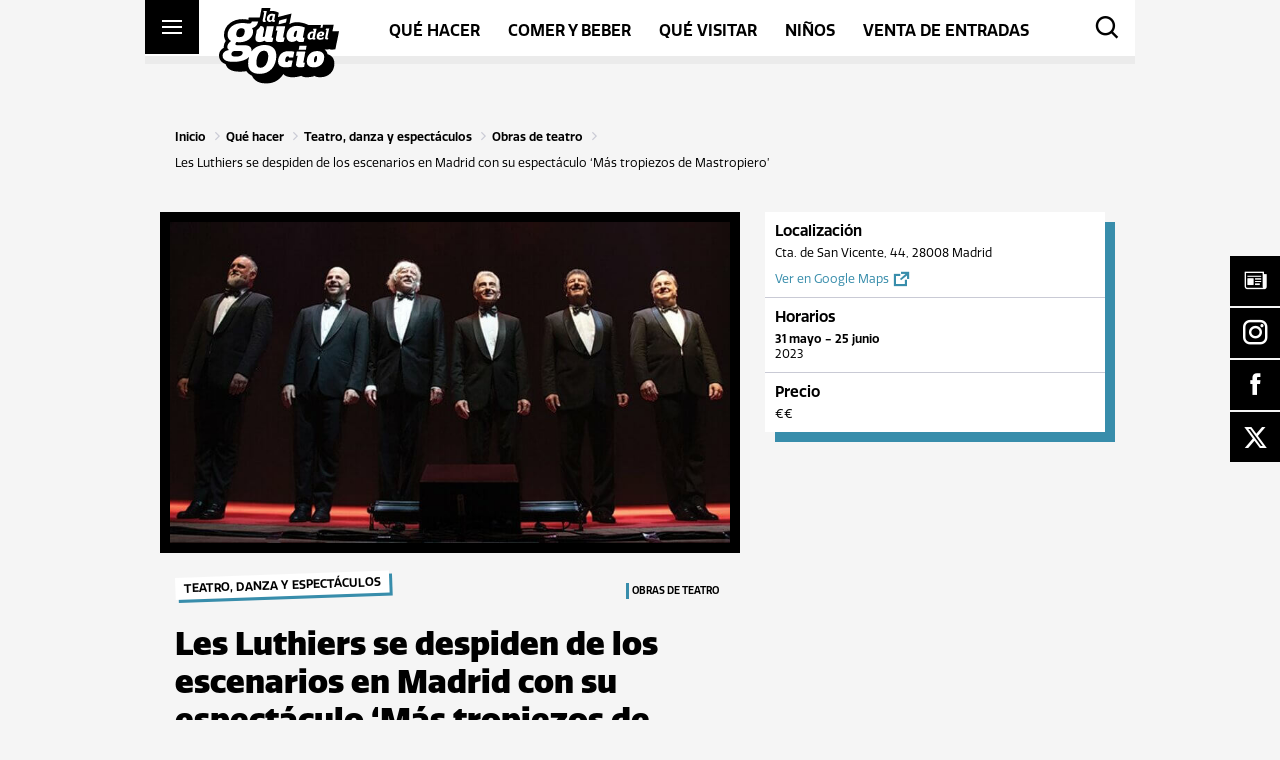

--- FILE ---
content_type: text/html; charset=UTF-8
request_url: https://guiadelocio.es/madrid/plan/les-luthiers-se-despiden-de-los-escenarios-madrid/
body_size: 63927
content:
<!DOCTYPE html>
<html lang="">
    <head>
        <meta http-equiv="X-UA-Compatible" content="IE=edge">
        <meta charset="UTF-8">
        <meta name="viewport" content="width=device-width, initial-scale=1.0, user-scalable=0">
        <meta name="format-detection" content="telephone=no">
        <meta name="msapplication-TileColor" content="#ffc40d">
        <meta name="theme-color" content="#000000">
        <link rel="shortcut icon" href="https://guiadelocio.es/madrid/wp-content/themes/guiadelocio/front/favicons/favicon_package_v0.16/favicon.ico">
        <link rel="apple-touch-icon" href="https://guiadelocio.es/madrid/wp-content/themes/guiadelocio/front/favicons/favicon_package_v0.16/apple-touch-icon.png">
        <link rel="icon" type="image/png" sizes="32x32" href="https://guiadelocio.es/madrid/wp-content/themes/guiadelocio/front/favicons/favicon_package_v0.16/favicon-32x32.png">
        <link rel="icon" type="image/png" sizes="16x16" href="https://guiadelocio.es/madrid/wp-content/themes/guiadelocio/front/favicons/favicon_package_v0.16/favicon-16x16.png">
        <link rel="manifest" href="https://guiadelocio.es/madrid/wp-content/themes/guiadelocio/front/favicons/favicon_package_v0.16/site.webmanifest">
        <link rel="mask-icon" href="https://guiadelocio.es/madrid/wp-content/themes/guiadelocio/front/favicons/favicon_package_v0.16/safari-pinned-tab.svg" color="#000000">
        <title>Les Luthiers se despiden de los escenarios en Madrid con su espectáculo &#039;Más tropiezos de Mastropiero&#039; | Madrid | Guía del ocio</title><link rel="preload" as="font" href="https://guiadelocio.es/madrid/wp-content/plugins/simple-floating-menu/assets/css/fonts/fontawesome/fa-brands-400.woff2" crossorigin><link rel="preload" as="font" href="https://guiadelocio.es/madrid/wp-content/plugins/simple-floating-menu/assets/css/fonts/icofont/icofont.woff2" crossorigin><link rel="preload" as="font" href="https://fonts.gstatic.com/s/opensans/v44/memvYaGs126MiZpBA-UvWbX2vVnXBbObj2OVTS-muw.woff2" crossorigin><link rel="preload" as="font" href="https://use.typekit.net/af/98e9b8/000000000000000077359b99/30/l?primer=7cdcb44be4a7db8877ffa5c0007b8dd865b3bbc383831fe2ea177f62257a9191&#038;fvd=n4&#038;v=3" crossorigin><link rel="preload" as="font" href="https://use.typekit.net/af/6e0c21/000000000000000077359b9d/30/l?primer=7cdcb44be4a7db8877ffa5c0007b8dd865b3bbc383831fe2ea177f62257a9191&#038;fvd=n6&#038;v=3" crossorigin><link rel="preload" as="font" href="https://use.typekit.net/af/05a7ae/000000000000000077359b9e/30/l?primer=7cdcb44be4a7db8877ffa5c0007b8dd865b3bbc383831fe2ea177f62257a9191&#038;fvd=i6&#038;v=3" crossorigin><link rel="preload" as="font" href="https://use.typekit.net/af/ca0b39/000000000000000077359ba6/30/l?primer=7cdcb44be4a7db8877ffa5c0007b8dd865b3bbc383831fe2ea177f62257a9191&#038;fvd=n8&#038;v=3" crossorigin><link rel="preload" as="font" href="https://guiadelocio.es/madrid/wp-content/themes/guiadelocio/front/icons/guiadelocio-icons/fonts/guiadelocio-icons.woff2?928ck8" crossorigin><style id="wpr-usedcss">img:is([sizes=auto i],[sizes^="auto," i]){contain-intrinsic-size:3000px 1500px}.fa-brands{-moz-osx-font-smoothing:grayscale;-webkit-font-smoothing:antialiased;display:var(--fa-display,inline-block);font-style:normal;font-variant:normal;line-height:1;text-rendering:auto}.fa-brands{font-family:'Font Awesome 6 Brands'}.fa-times::before{content:"\f00d"}:root{--fa-style-family-brands:'Font Awesome 6 Brands';--fa-font-brands:normal 400 1em/1 'Font Awesome 6 Brands'}@font-face{font-family:'Font Awesome 6 Brands';font-style:normal;font-weight:400;font-display:swap;src:url("https://guiadelocio.es/madrid/wp-content/plugins/simple-floating-menu/assets/css/fonts/fontawesome/fa-brands-400.woff2") format("woff2"),url("https://guiadelocio.es/madrid/wp-content/plugins/simple-floating-menu/assets/css/fonts/fontawesome/fa-brands-400.ttf") format("truetype")}.fa-brands{font-weight:400}.fa-x-twitter:before{content:"\e61b"}:root{--fa-style-family-classic:'Font Awesome 6 Free';--fa-font-regular:normal 400 1em/1 'Font Awesome 6 Free'}:root{--fa-style-family-classic:'Font Awesome 6 Free';--fa-font-solid:normal 900 1em/1 'Font Awesome 6 Free'}@font-face{font-family:'Font Awesome 5 Brands';font-display:swap;font-weight:400;src:url("https://guiadelocio.es/madrid/wp-content/plugins/simple-floating-menu/assets/css/fonts/fontawesome/fa-brands-400.woff2") format("woff2"),url("https://guiadelocio.es/madrid/wp-content/plugins/simple-floating-menu/assets/css/fonts/fontawesome/fa-brands-400.ttf") format("truetype")}@font-face{font-family:FontAwesome;font-display:swap;src:url("https://guiadelocio.es/madrid/wp-content/plugins/simple-floating-menu/assets/css/fonts/fontawesome/fa-brands-400.woff2") format("woff2"),url("https://guiadelocio.es/madrid/wp-content/plugins/simple-floating-menu/assets/css/fonts/fontawesome/fa-brands-400.ttf") format("truetype")}[class*=" essentialicon-"],[class^=essentialicon-]{font-family:EssentialIcon!important;font-style:normal;font-weight:400;font-variant:normal;text-transform:none;font-size:inherit;text-rendering:auto;line-height:inherit;-webkit-font-smoothing:antialiased;-moz-osx-font-smoothing:grayscale}@font-face{font-display:swap;font-family:IcoFont;src:url("https://guiadelocio.es/madrid/wp-content/plugins/simple-floating-menu/assets/css/fonts/icofont/icofont.woff2") format("woff2"),url("https://guiadelocio.es/madrid/wp-content/plugins/simple-floating-menu/assets/css/fonts/icofont/icofont.woff") format("woff");font-weight:400;font-style:normal}[class*=" icofont-"],[class^=icofont-]{font-family:IcoFont!important;font-style:normal;font-weight:400;font-variant:normal;text-transform:none;font-size:inherit;text-rendering:auto;line-height:inherit;-webkit-font-smoothing:antialiased;-moz-osx-font-smoothing:grayscale}.icofont-facebook:before{content:"\ed37"}.icofont-instagram:before{content:"\ed46"}.icofont-newspaper:before{content:"\efa7"}.sfm-floating-menu{position:fixed;z-index:99}.sfm-floating-menu{display:flex}.sfm-floating-menu.vertical{flex-direction:column}.sfm-floating-menu.middle-right{right:0;top:50%;transform:translateY(-50%)}.sfm-floating-menu a.sfm-shape-button{background:#000;text-align:center;transition:background .3s ease;text-decoration:none;color:#fff;height:100%;display:flex;align-items:center;justify-content:center;transition:color .3s ease,background-color .3s ease}.sfm-floating-menu i{position:relative}.sfm-floating-menu .sfm-button{position:relative;filter:drop-shadow(var(--sfm-button-shadow-x, 0) var(--sfm-button-shadow-y, 0) var(--sfm-button-shadow-blur, 0) var(--sfm-button-shadow-color, transparent))}.sfm-floating-menu .sfm-tool-tip{position:absolute;background:#000;font-size:.8em;white-space:nowrap;opacity:0;visibility:hidden;transition:all .3s ease-in-out}.sfm-floating-menu .sfm-button:hover .sfm-tool-tip{opacity:1;visibility:visible}.sfm-floating-menu .sfm-tool-tip a{color:#fff;display:block;line-height:1;text-decoration:none}.sfm-floating-menu .sfm-tool-tip:after{content:"";position:absolute;border-width:.35em;border-style:solid}.sfm-floating-menu.vertical .sfm-tool-tip a{padding:.3em .6em}.sfm-floating-menu.middle-right.vertical .sfm-tool-tip{top:50%;right:100%;transform:translate(-20px,-50%)}.sfm-floating-menu.middle-right.vertical .sfm-tool-tip:after{border-color:transparent transparent transparent #000;top:50%;left:100%;transform:translateY(-50%)}.sfm-floating-menu a.sfm-shape-button{height:50px;width:50px}.sfm-floating-menu a.sfm-shape-button{font-size:25px}.sfm-floating-menu i{top:0}.sfm-floating-menu.vertical{margin:-1px 0}.sfm-floating-menu.vertical .sfm-button{margin:1px 0}.sfm-floating-menu.middle-right{right:0}.sfm-floating-menu{z-index:999}.sfm-floating-menu .sfm-655719d6f0991 a.sfm-shape-button{background:#000}.sfm-floating-menu .sfm-655719d6f0991 a.sfm-shape-button{color:#fff}.sfm-floating-menu .sfm-655719d6f0991:hover a.sfm-shape-button{background:#e19b26}.sfm-floating-menu .sfm-655719d6f0991:hover a.sfm-shape-button{color:#fff}.sfm-floating-menu .sfm-655719d6f0991 .sfm-tool-tip{background:#000}.sfm-floating-menu.middle-right.vertical .sfm-655719d6f0991 .sfm-tool-tip:after{border-color:transparent transparent transparent #000}.sfm-floating-menu .sfm-655719d6f0991 .sfm-tool-tip a{color:#fff}.sfm-floating-menu .sfm-1700212889716 a.sfm-shape-button{background:#000}.sfm-floating-menu .sfm-1700212889716 a.sfm-shape-button{color:#fff}.sfm-floating-menu .sfm-1700212889716:hover a.sfm-shape-button{background:#e19b26}.sfm-floating-menu .sfm-1700212889716:hover a.sfm-shape-button{color:#fff}.sfm-floating-menu .sfm-1700212889716 .sfm-tool-tip{background:#000}.sfm-floating-menu.middle-right.vertical .sfm-1700212889716 .sfm-tool-tip:after{border-color:transparent transparent transparent #000}.sfm-floating-menu .sfm-1700212889716 .sfm-tool-tip a{color:#fff}.sfm-floating-menu .sfm-1700212994274 a.sfm-shape-button{background:#000}.sfm-floating-menu .sfm-1700212994274 a.sfm-shape-button{color:#fff}.sfm-floating-menu .sfm-1700212994274:hover a.sfm-shape-button{background:#e19b26}.sfm-floating-menu .sfm-1700212994274:hover a.sfm-shape-button{color:#fff}.sfm-floating-menu .sfm-1700212994274 .sfm-tool-tip{background:#000}.sfm-floating-menu.middle-right.vertical .sfm-1700212994274 .sfm-tool-tip:after{border-color:transparent transparent transparent #000}.sfm-floating-menu .sfm-1700212994274 .sfm-tool-tip a{color:#fff}.sfm-floating-menu .sfm-1700213077317 a.sfm-shape-button{background:#000}.sfm-floating-menu .sfm-1700213077317 a.sfm-shape-button{color:#fff}.sfm-floating-menu .sfm-1700213077317:hover a.sfm-shape-button{background:#e19b26}.sfm-floating-menu .sfm-1700213077317:hover a.sfm-shape-button{color:#fff}.sfm-floating-menu .sfm-1700213077317 .sfm-tool-tip{background:#000}.sfm-floating-menu.middle-right.vertical .sfm-1700213077317 .sfm-tool-tip:after{border-color:transparent transparent transparent #000}.sfm-floating-menu .sfm-1700213077317 .sfm-tool-tip a{color:#fff}.sfm-floating-menu .sfm-tool-tip a{font-family:'Open Sans'}.sfm-floating-menu .sfm-tool-tip a{font-weight:700;font-style:normal}.sfm-floating-menu .sfm-tool-tip a{text-transform:none}.sfm-floating-menu .sfm-tool-tip a{text-decoration:none}.sfm-floating-menu .sfm-tool-tip a{font-size:16px}.sfm-floating-menu .sfm-tool-tip a{line-height:1}.sfm-floating-menu .sfm-tool-tip a{letter-spacing:0}.sfm-floating-menu .sfm-button{--sfm-button-shadow-x:0px}.sfm-floating-menu .sfm-button{--sfm-button-shadow-y:0px}.sfm-floating-menu .sfm-button{--sfm-button-shadow-blur:0px}@font-face{font-display:swap;font-family:'Open Sans';font-style:normal;font-weight:300;font-stretch:100%;src:url(https://fonts.gstatic.com/s/opensans/v44/memvYaGs126MiZpBA-UvWbX2vVnXBbObj2OVTS-muw.woff2) format('woff2');unicode-range:U+0000-00FF,U+0131,U+0152-0153,U+02BB-02BC,U+02C6,U+02DA,U+02DC,U+0304,U+0308,U+0329,U+2000-206F,U+20AC,U+2122,U+2191,U+2193,U+2212,U+2215,U+FEFF,U+FFFD}@font-face{font-display:swap;font-family:'Open Sans';font-style:normal;font-weight:400;font-stretch:100%;src:url(https://fonts.gstatic.com/s/opensans/v44/memvYaGs126MiZpBA-UvWbX2vVnXBbObj2OVTS-muw.woff2) format('woff2');unicode-range:U+0000-00FF,U+0131,U+0152-0153,U+02BB-02BC,U+02C6,U+02DA,U+02DC,U+0304,U+0308,U+0329,U+2000-206F,U+20AC,U+2122,U+2191,U+2193,U+2212,U+2215,U+FEFF,U+FFFD}@font-face{font-display:swap;font-family:'Open Sans';font-style:normal;font-weight:500;font-stretch:100%;src:url(https://fonts.gstatic.com/s/opensans/v44/memvYaGs126MiZpBA-UvWbX2vVnXBbObj2OVTS-muw.woff2) format('woff2');unicode-range:U+0000-00FF,U+0131,U+0152-0153,U+02BB-02BC,U+02C6,U+02DA,U+02DC,U+0304,U+0308,U+0329,U+2000-206F,U+20AC,U+2122,U+2191,U+2193,U+2212,U+2215,U+FEFF,U+FFFD}@font-face{font-display:swap;font-family:'Open Sans';font-style:normal;font-weight:600;font-stretch:100%;src:url(https://fonts.gstatic.com/s/opensans/v44/memvYaGs126MiZpBA-UvWbX2vVnXBbObj2OVTS-muw.woff2) format('woff2');unicode-range:U+0000-00FF,U+0131,U+0152-0153,U+02BB-02BC,U+02C6,U+02DA,U+02DC,U+0304,U+0308,U+0329,U+2000-206F,U+20AC,U+2122,U+2191,U+2193,U+2212,U+2215,U+FEFF,U+FFFD}@font-face{font-display:swap;font-family:'Open Sans';font-style:normal;font-weight:700;font-stretch:100%;src:url(https://fonts.gstatic.com/s/opensans/v44/memvYaGs126MiZpBA-UvWbX2vVnXBbObj2OVTS-muw.woff2) format('woff2');unicode-range:U+0000-00FF,U+0131,U+0152-0153,U+02BB-02BC,U+02C6,U+02DA,U+02DC,U+0304,U+0308,U+0329,U+2000-206F,U+20AC,U+2122,U+2191,U+2193,U+2212,U+2215,U+FEFF,U+FFFD}@font-face{font-display:swap;font-family:'Open Sans';font-style:normal;font-weight:800;font-stretch:100%;src:url(https://fonts.gstatic.com/s/opensans/v44/memvYaGs126MiZpBA-UvWbX2vVnXBbObj2OVTS-muw.woff2) format('woff2');unicode-range:U+0000-00FF,U+0131,U+0152-0153,U+02BB-02BC,U+02C6,U+02DA,U+02DC,U+0304,U+0308,U+0329,U+2000-206F,U+20AC,U+2122,U+2191,U+2193,U+2212,U+2215,U+FEFF,U+FFFD}.cmplz-blocked-content-notice{display:none}.cmplz-blocked-content-container,.cmplz-wp-video{animation-name:cmplz-fadein;animation-duration:.6s;background:#fff;border:0;border-radius:3px;box-shadow:0 0 1px 0 rgba(0,0,0,.5),0 1px 10px 0 rgba(0,0,0,.15);display:flex;justify-content:center;align-items:center;background-repeat:no-repeat!important;background-size:cover!important;height:inherit;position:relative}.cmplz-blocked-content-container iframe,.cmplz-wp-video iframe{visibility:hidden;max-height:100%;border:0!important}.cmplz-blocked-content-container .cmplz-blocked-content-notice,.cmplz-wp-video .cmplz-blocked-content-notice{white-space:normal;text-transform:initial;position:absolute!important;width:100%;top:50%;left:50%;transform:translate(-50%,-50%);max-width:300px;font-size:14px;padding:10px;background-color:rgba(0,0,0,.5);color:#fff;text-align:center;z-index:98;line-height:23px}.cmplz-blocked-content-container .cmplz-blocked-content-notice .cmplz-links,.cmplz-wp-video .cmplz-blocked-content-notice .cmplz-links{display:block;margin-bottom:10px}.cmplz-blocked-content-container .cmplz-blocked-content-notice .cmplz-links a,.cmplz-wp-video .cmplz-blocked-content-notice .cmplz-links a{color:#fff}.cmplz-blocked-content-container div div{display:none}.cmplz-wp-video .cmplz-placeholder-element{width:100%;height:inherit}@keyframes cmplz-fadein{from{opacity:0}to{opacity:1}}@font-face{font-family:quatro;src:url("https://use.typekit.net/af/98e9b8/000000000000000077359b99/30/l?primer=7cdcb44be4a7db8877ffa5c0007b8dd865b3bbc383831fe2ea177f62257a9191&fvd=n4&v=3") format("woff2"),url("https://use.typekit.net/af/98e9b8/000000000000000077359b99/30/d?primer=7cdcb44be4a7db8877ffa5c0007b8dd865b3bbc383831fe2ea177f62257a9191&fvd=n4&v=3") format("woff"),url("https://use.typekit.net/af/98e9b8/000000000000000077359b99/30/a?primer=7cdcb44be4a7db8877ffa5c0007b8dd865b3bbc383831fe2ea177f62257a9191&fvd=n4&v=3") format("opentype");font-display:swap;font-style:normal;font-weight:400;font-stretch:normal}@font-face{font-family:quatro;src:url("https://use.typekit.net/af/6e0c21/000000000000000077359b9d/30/l?primer=7cdcb44be4a7db8877ffa5c0007b8dd865b3bbc383831fe2ea177f62257a9191&fvd=n6&v=3") format("woff2"),url("https://use.typekit.net/af/6e0c21/000000000000000077359b9d/30/d?primer=7cdcb44be4a7db8877ffa5c0007b8dd865b3bbc383831fe2ea177f62257a9191&fvd=n6&v=3") format("woff"),url("https://use.typekit.net/af/6e0c21/000000000000000077359b9d/30/a?primer=7cdcb44be4a7db8877ffa5c0007b8dd865b3bbc383831fe2ea177f62257a9191&fvd=n6&v=3") format("opentype");font-display:swap;font-style:normal;font-weight:600;font-stretch:normal}@font-face{font-family:quatro;src:url("https://use.typekit.net/af/05a7ae/000000000000000077359b9e/30/l?primer=7cdcb44be4a7db8877ffa5c0007b8dd865b3bbc383831fe2ea177f62257a9191&fvd=i6&v=3") format("woff2"),url("https://use.typekit.net/af/05a7ae/000000000000000077359b9e/30/d?primer=7cdcb44be4a7db8877ffa5c0007b8dd865b3bbc383831fe2ea177f62257a9191&fvd=i6&v=3") format("woff"),url("https://use.typekit.net/af/05a7ae/000000000000000077359b9e/30/a?primer=7cdcb44be4a7db8877ffa5c0007b8dd865b3bbc383831fe2ea177f62257a9191&fvd=i6&v=3") format("opentype");font-display:swap;font-style:italic;font-weight:600;font-stretch:normal}@font-face{font-family:quatro;src:url("https://use.typekit.net/af/ca0b39/000000000000000077359ba6/30/l?primer=7cdcb44be4a7db8877ffa5c0007b8dd865b3bbc383831fe2ea177f62257a9191&fvd=n8&v=3") format("woff2"),url("https://use.typekit.net/af/ca0b39/000000000000000077359ba6/30/d?primer=7cdcb44be4a7db8877ffa5c0007b8dd865b3bbc383831fe2ea177f62257a9191&fvd=n8&v=3") format("woff"),url("https://use.typekit.net/af/ca0b39/000000000000000077359ba6/30/a?primer=7cdcb44be4a7db8877ffa5c0007b8dd865b3bbc383831fe2ea177f62257a9191&fvd=n8&v=3") format("opentype");font-display:swap;font-style:normal;font-weight:800;font-stretch:normal}html{font-family:sans-serif;-ms-text-size-adjust:100%;-webkit-text-size-adjust:100%;text-size-adjust:100%}body{margin:0}article,aside,details,footer,header,menu,nav,section,summary{display:block}audio,progress,video{display:inline-block;vertical-align:baseline}audio:not([controls]){display:none;height:0}[hidden],template{display:none}a{background-color:rgba(0,0,0,0)}a:active,a:hover{outline:0}strong{font-weight:700}h1{font-size:2em;margin:.67em 0}img{border:0}svg:not(:root){overflow:hidden}hr{-moz-box-sizing:content-box;box-sizing:content-box;height:0}pre{overflow:auto}code,pre{font-family:monospace,monospace;font-size:1em}button,input,optgroup,select,textarea{color:inherit;font:inherit;margin:0}button{overflow:visible}button,select{text-transform:none}button,html input[type=button],input[type=reset],input[type=submit]{-webkit-appearance:button;cursor:pointer}button[disabled],html input[disabled]{cursor:default}button::-moz-focus-inner,input::-moz-focus-inner{border:0;padding:0}input{line-height:normal}input[type=checkbox],input[type=radio]{box-sizing:border-box;padding:0}input[type=number]::-webkit-inner-spin-button,input[type=number]::-webkit-outer-spin-button{height:auto}input[type=search]{-webkit-appearance:textfield;-moz-box-sizing:content-box;-webkit-box-sizing:content-box;box-sizing:content-box}input[type=search]::-webkit-search-cancel-button,input[type=search]::-webkit-search-decoration{-webkit-appearance:none}fieldset{border:1px solid silver;margin:0 2px;padding:.35em .625em .75em}legend{border:0;padding:0}textarea{overflow:auto}optgroup{font-weight:700}table{border-collapse:collapse;border-spacing:0}td{padding:0}*{box-sizing:border-box}@keyframes plyr-progress{to{background-position:var(--plyr-progress-loading-size,25px) 0}}@keyframes plyr-popup{0%{opacity:.5;transform:translateY(10px)}to{opacity:1;transform:translateY(0)}}@keyframes plyr-fade-in{from{opacity:0}to{opacity:1}}.plyr{-moz-osx-font-smoothing:grayscale;-webkit-font-smoothing:antialiased;align-items:center;direction:ltr;display:flex;flex-direction:column;font-family:var(--plyr-font-family,inherit);font-variant-numeric:tabular-nums;font-weight:var(--plyr-font-weight-regular,400);line-height:var(--plyr-line-height, 1.7);max-width:100%;min-width:200px;position:relative;text-shadow:none;transition:box-shadow .3s ease;z-index:0}.plyr audio,.plyr iframe,.plyr video{display:block;height:100%;width:100%}.plyr button{font:inherit;line-height:inherit;width:auto}.plyr:focus{outline:0}.plyr--full-ui{box-sizing:border-box}.plyr--full-ui *,.plyr--full-ui ::after,.plyr--full-ui ::before{box-sizing:inherit}.plyr--full-ui a,.plyr--full-ui button,.plyr--full-ui input,.plyr--full-ui label{touch-action:manipulation}.plyr__badge{background:var(--plyr-badge-background,hsl(216deg,15%,34%));border-radius:var(--plyr-badge-border-radius,2px);color:var(--plyr-badge-text-color,#fff);font-size:var(--plyr-font-size-badge, 9px);line-height:1;padding:3px 4px}.plyr--full-ui ::-webkit-media-text-track-container{display:none}.plyr__captions{animation:.3s plyr-fade-in;bottom:0;display:none;font-size:var(--plyr-font-size-small, 13px);left:0;padding:var(--plyr-control-spacing,10px);position:absolute;text-align:center;transition:transform .4s ease-in-out;width:100%}.plyr__captions span:empty{display:none}@media(min-width:480px){.plyr__captions{font-size:var(--plyr-font-size-base, 15px);padding:calc(var(--plyr-control-spacing,10px) * 2)}}@media(min-width:768px){.plyr__captions{font-size:var(--plyr-font-size-large, 18px)}}.plyr--captions-active .plyr__captions{display:block}.plyr:not(.plyr--hide-controls) .plyr__controls:not(:empty)~.plyr__captions{transform:translateY(calc(var(--plyr-control-spacing,10px) * -4))}.plyr__caption{background:var(--plyr-captions-background,rgba(0,0,0,.8));border-radius:2px;box-decoration-break:clone;color:var(--plyr-captions-text-color,#fff);line-height:185%;padding:.2em .5em;white-space:pre-wrap}.plyr__caption div{display:inline}.plyr__control{background:rgba(0,0,0,0);border:0;border-radius:var(--plyr-control-radius,3px);color:inherit;cursor:pointer;flex-shrink:0;overflow:visible;padding:calc(var(--plyr-control-spacing,10px) * .7);position:relative;transition:all .3s ease}.plyr__control svg{display:block;fill:currentColor;height:var(--plyr-control-icon-size,18px);pointer-events:none;width:var(--plyr-control-icon-size,18px)}.plyr__control:focus{outline:0}.plyr__control:focus-visible{outline:2px dashed var(--plyr-focus-visible-color,var(--plyr-color-main,var(--plyr-color-main,hsl(198deg,100%,50%))));outline-offset:2px}a.plyr__control{text-decoration:none}a.plyr__control::after,a.plyr__control::before{display:none}.plyr__control.plyr__control--pressed .icon--not-pressed,.plyr__control.plyr__control--pressed .label--not-pressed,.plyr__control:not(.plyr__control--pressed) .icon--pressed,.plyr__control:not(.plyr__control--pressed) .label--pressed{display:none}.plyr--full-ui ::-webkit-media-controls{display:none}.plyr__controls{align-items:center;display:flex;justify-content:flex-end;text-align:center}.plyr__controls .plyr__progress__container{flex:1;min-width:0}.plyr__controls .plyr__controls__item{margin-left:calc(var(--plyr-control-spacing,10px)/ 4)}.plyr__controls .plyr__controls__item:first-child{margin-left:0;margin-right:auto}.plyr__controls .plyr__controls__item.plyr__progress__container{padding-left:calc(var(--plyr-control-spacing,10px)/ 4)}.plyr__controls .plyr__controls__item.plyr__time{padding:0 calc(var(--plyr-control-spacing,10px)/ 2)}.plyr__controls .plyr__controls__item.plyr__progress__container:first-child,.plyr__controls .plyr__controls__item.plyr__time+.plyr__time,.plyr__controls .plyr__controls__item.plyr__time:first-child{padding-left:0}.plyr__controls:empty{display:none}.plyr__menu{display:flex;position:relative}.plyr__menu .plyr__control svg{transition:transform .3s ease}.plyr__menu .plyr__control[aria-expanded=true] svg{transform:rotate(90deg)}.plyr__menu .plyr__control[aria-expanded=true] .plyr__tooltip{display:none}.plyr__menu__container{animation:.2s plyr-popup;background:var(--plyr-menu-background,rgba(255,255,255,.9));border-radius:var(--plyr-menu-radius,4px);bottom:100%;box-shadow:var(--plyr-menu-shadow,0 1px 2px rgba(0,0,0,.15));color:var(--plyr-menu-color,hsl(216deg,15%,34%));font-size:var(--plyr-font-size-base, 15px);margin-bottom:10px;position:absolute;right:-3px;text-align:left;white-space:nowrap;z-index:3}.plyr__menu__container>div{overflow:hidden;transition:height .35s cubic-bezier(.4, 0, .2, 1),width .35s cubic-bezier(.4, 0, .2, 1)}.plyr__menu__container::after{border:var(--plyr-menu-arrow-size,4px) solid transparent;border-top-color:var(--plyr-menu-background,rgba(255,255,255,.9));content:"";height:0;position:absolute;right:calc(((var(--plyr-control-icon-size,18px)/ 2) + calc(var(--plyr-control-spacing,10px) * .7)) - (var(--plyr-menu-arrow-size,4px)/ 2));top:100%;width:0}.plyr__menu__container [role=menu]{padding:calc(var(--plyr-control-spacing,10px) * .7)}.plyr__menu__container [role=menuitem],.plyr__menu__container [role=menuitemradio]{margin-top:2px}.plyr__menu__container [role=menuitem]:first-child,.plyr__menu__container [role=menuitemradio]:first-child{margin-top:0}.plyr__menu__container .plyr__control{align-items:center;color:var(--plyr-menu-color,hsl(216deg,15%,34%));display:flex;font-size:var(--plyr-font-size-menu, var(--plyr-font-size-small, 13px));padding:calc(calc(var(--plyr-control-spacing,10px) * .7)/ 1.5) calc(calc(var(--plyr-control-spacing,10px) * .7) * 1.5);user-select:none;width:100%}.plyr__menu__container .plyr__control>span{align-items:inherit;display:flex;width:100%}.plyr__menu__container .plyr__control::after{border:var(--plyr-menu-item-arrow-size,4px) solid transparent;content:"";position:absolute;top:50%;transform:translateY(-50%)}.plyr__menu__container .plyr__control[role=menuitemradio]{padding-left:calc(var(--plyr-control-spacing,10px) * .7)}.plyr__menu__container .plyr__control[role=menuitemradio]::after,.plyr__menu__container .plyr__control[role=menuitemradio]::before{border-radius:100%}.plyr__menu__container .plyr__control[role=menuitemradio]::before{background:rgba(0,0,0,.1);content:"";display:block;flex-shrink:0;height:16px;margin-right:var(--plyr-control-spacing,10px);transition:all .3s ease;width:16px}.plyr__menu__container .plyr__control[role=menuitemradio]::after{background:#fff;border:0;height:6px;left:12px;opacity:0;top:50%;transform:translateY(-50%) scale(0);transition:transform .3s ease,opacity .3s ease;width:6px}.plyr__menu__container .plyr__control[role=menuitemradio][aria-checked=true]::before{background:var(--plyr-control-toggle-checked-background,var(--plyr-color-main,var(--plyr-color-main,hsl(198deg,100%,50%))))}.plyr__menu__container .plyr__control[role=menuitemradio][aria-checked=true]::after{opacity:1;transform:translateY(-50%) scale(1)}.plyr__menu__container .plyr__control[role=menuitemradio]:focus-visible::before,.plyr__menu__container .plyr__control[role=menuitemradio]:hover::before{background:rgba(35,40,47,.1)}.plyr__menu__container .plyr__menu__value{align-items:center;display:flex;margin-left:auto;margin-right:calc((calc(var(--plyr-control-spacing,10px) * .7) - 2px)*-1);overflow:hidden;padding-left:calc(calc(var(--plyr-control-spacing,10px) * .7) * 3.5);pointer-events:none}.plyr--full-ui input[type=range]{appearance:none;background:rgba(0,0,0,0);border:0;border-radius:calc(var(--plyr-range-thumb-height,13px) * 2);color:var(--plyr-range-fill-background,var(--plyr-color-main,var(--plyr-color-main,hsl(198deg,100%,50%))));display:block;height:calc((var(--plyr-range-thumb-active-shadow-width,3px) * 2) + var(--plyr-range-thumb-height,13px));margin:0;min-width:0;padding:0;transition:box-shadow .3s ease;width:100%}.plyr--full-ui input[type=range]::-webkit-slider-runnable-track{background:rgba(0,0,0,0);border:0;border-radius:calc(var(--plyr-range-track-height,5px)/ 2);height:var(--plyr-range-track-height,5px);transition:box-shadow .3s ease;user-select:none;background-image:linear-gradient(to right,currentColor var(--value,0%),transparent var(--value,0%))}.plyr--full-ui input[type=range]::-webkit-slider-thumb{background:var(--plyr-range-thumb-background,#fff);border:0;border-radius:100%;box-shadow:var(--plyr-range-thumb-shadow,0 1px 1px rgba(35,40,47,.15),0 0 0 1px rgba(35,40,47,.2));height:var(--plyr-range-thumb-height,13px);position:relative;transition:all .2s ease;width:var(--plyr-range-thumb-height,13px);appearance:none;margin-top:calc((var(--plyr-range-thumb-height,13px) - var(--plyr-range-track-height,5px))/ 2*-1)}.plyr--full-ui input[type=range]::-moz-range-track{background:rgba(0,0,0,0);border:0;border-radius:calc(var(--plyr-range-track-height,5px)/ 2);height:var(--plyr-range-track-height,5px);transition:box-shadow .3s ease;user-select:none}.plyr--full-ui input[type=range]::-moz-range-thumb{background:var(--plyr-range-thumb-background,#fff);border:0;border-radius:100%;box-shadow:var(--plyr-range-thumb-shadow,0 1px 1px rgba(35,40,47,.15),0 0 0 1px rgba(35,40,47,.2));height:var(--plyr-range-thumb-height,13px);position:relative;transition:all .2s ease;width:var(--plyr-range-thumb-height,13px)}.plyr--full-ui input[type=range]::-moz-range-progress{background:currentColor;border-radius:calc(var(--plyr-range-track-height,5px)/ 2);height:var(--plyr-range-track-height,5px)}.plyr--full-ui input[type=range]::-ms-track{background:rgba(0,0,0,0);border:0;border-radius:calc(var(--plyr-range-track-height,5px)/ 2);height:var(--plyr-range-track-height,5px);transition:box-shadow .3s ease;user-select:none;color:transparent}.plyr--full-ui input[type=range]::-ms-fill-upper{background:rgba(0,0,0,0);border:0;border-radius:calc(var(--plyr-range-track-height,5px)/ 2);height:var(--plyr-range-track-height,5px);transition:box-shadow .3s ease;user-select:none}.plyr--full-ui input[type=range]::-ms-fill-lower{background:rgba(0,0,0,0);border:0;border-radius:calc(var(--plyr-range-track-height,5px)/ 2);height:var(--plyr-range-track-height,5px);transition:box-shadow .3s ease;user-select:none;background:currentColor}.plyr--full-ui input[type=range]::-ms-thumb{background:var(--plyr-range-thumb-background,#fff);border:0;border-radius:100%;box-shadow:var(--plyr-range-thumb-shadow,0 1px 1px rgba(35,40,47,.15),0 0 0 1px rgba(35,40,47,.2));height:var(--plyr-range-thumb-height,13px);position:relative;transition:all .2s ease;width:var(--plyr-range-thumb-height,13px);margin-top:0}.plyr--full-ui input[type=range]::-ms-tooltip{display:none}.plyr--full-ui input[type=range]::-moz-focus-outer{border:0}.plyr--full-ui input[type=range]:focus{outline:0}.plyr--full-ui input[type=range]:focus-visible::-webkit-slider-runnable-track{outline:2px dashed var(--plyr-focus-visible-color,var(--plyr-color-main,var(--plyr-color-main,hsl(198deg,100%,50%))));outline-offset:2px}.plyr--full-ui input[type=range]:focus-visible::-moz-range-track{outline:2px dashed var(--plyr-focus-visible-color,var(--plyr-color-main,var(--plyr-color-main,hsl(198deg,100%,50%))));outline-offset:2px}.plyr--full-ui input[type=range]:focus-visible::-ms-track{outline:2px dashed var(--plyr-focus-visible-color,var(--plyr-color-main,var(--plyr-color-main,hsl(198deg,100%,50%))));outline-offset:2px}.plyr__poster{background-color:var(--plyr-video-background,var(--plyr-video-background,#000));background-position:50% 50%;background-repeat:no-repeat;background-size:contain;height:100%;left:0;opacity:0;position:absolute;top:0;transition:opacity .2s ease;width:100%;z-index:1}.plyr--stopped.plyr__poster-enabled .plyr__poster{opacity:1}.plyr__time{font-size:var(--plyr-font-size-time, var(--plyr-font-size-small, 13px))}.plyr__time+.plyr__time::before{content:"⁄";margin-right:var(--plyr-control-spacing,10px)}@media(max-width:767px){.plyr__time+.plyr__time{display:none}}.plyr__tooltip{background:var(--plyr-tooltip-background,rgba(255,255,255,.9));border-radius:var(--plyr-tooltip-radius,5px);bottom:100%;box-shadow:var(--plyr-tooltip-shadow,0 1px 2px rgba(0,0,0,.15));color:var(--plyr-tooltip-color,hsl(216deg,15%,34%));font-size:var(--plyr-font-size-small, 13px);font-weight:var(--plyr-font-weight-regular,400);left:50%;line-height:1.3;margin-bottom:calc(calc(var(--plyr-control-spacing,10px)/ 2) * 2);opacity:0;padding:calc(var(--plyr-control-spacing,10px)/ 2) calc(calc(var(--plyr-control-spacing,10px)/ 2) * 1.5);pointer-events:none;position:absolute;transform:translate(-50%,10px) scale(.8);transform-origin:50% 100%;transition:transform .2s .1s ease,opacity .2s .1s ease;white-space:nowrap;z-index:2}.plyr__tooltip::before{border-left:var(--plyr-tooltip-arrow-size,4px) solid transparent;border-right:var(--plyr-tooltip-arrow-size,4px) solid transparent;border-top:var(--plyr-tooltip-arrow-size,4px) solid var(--plyr-tooltip-background,rgba(255,255,255,.9));bottom:calc(var(--plyr-tooltip-arrow-size,4px) * -1);content:"";height:0;left:50%;position:absolute;transform:translateX(-50%);width:0;z-index:2}.plyr .plyr__control:focus-visible .plyr__tooltip,.plyr .plyr__control:hover .plyr__tooltip{opacity:1;transform:translate(-50%,0) scale(1)}.plyr .plyr__control:hover .plyr__tooltip{z-index:3}.plyr__controls>.plyr__control:first-child .plyr__tooltip,.plyr__controls>.plyr__control:first-child+.plyr__control .plyr__tooltip{left:0;transform:translate(0,10px) scale(.8);transform-origin:0 100%}.plyr__controls>.plyr__control:first-child .plyr__tooltip::before,.plyr__controls>.plyr__control:first-child+.plyr__control .plyr__tooltip::before{left:calc((var(--plyr-control-icon-size,18px)/ 2) + calc(var(--plyr-control-spacing,10px) * .7))}.plyr__controls>.plyr__control:last-child .plyr__tooltip{left:auto;right:0;transform:translate(0,10px) scale(.8);transform-origin:100% 100%}.plyr__controls>.plyr__control:last-child .plyr__tooltip::before{left:auto;right:calc((var(--plyr-control-icon-size,18px)/ 2) + calc(var(--plyr-control-spacing,10px) * .7));transform:translateX(50%)}.plyr__controls>.plyr__control:first-child+.plyr__control:focus-visible .plyr__tooltip,.plyr__controls>.plyr__control:first-child+.plyr__control:hover .plyr__tooltip,.plyr__controls>.plyr__control:first-child:focus-visible .plyr__tooltip,.plyr__controls>.plyr__control:first-child:hover .plyr__tooltip,.plyr__controls>.plyr__control:last-child:focus-visible .plyr__tooltip,.plyr__controls>.plyr__control:last-child:hover .plyr__tooltip{transform:translate(0,0) scale(1)}.plyr__progress{left:calc(var(--plyr-range-thumb-height,13px) * .5);margin-right:var(--plyr-range-thumb-height,13px);position:relative}.plyr__progress input[type=range],.plyr__progress__buffer{margin-left:calc(var(--plyr-range-thumb-height,13px) * -.5);margin-right:calc(var(--plyr-range-thumb-height,13px) * -.5);width:calc(100% + var(--plyr-range-thumb-height,13px))}.plyr__progress input[type=range]{position:relative;z-index:2}.plyr__progress .plyr__tooltip{left:0;max-width:120px;overflow-wrap:break-word}.plyr__progress__buffer{-webkit-appearance:none;background:rgba(0,0,0,0);border:0;border-radius:100px;height:var(--plyr-range-track-height,5px);left:0;margin-top:calc((var(--plyr-range-track-height,5px)/ 2)*-1);padding:0;position:absolute;top:50%}.plyr__progress__buffer::-webkit-progress-bar{background:rgba(0,0,0,0)}.plyr__progress__buffer::-webkit-progress-value{background:currentColor;border-radius:100px;min-width:var(--plyr-range-track-height,5px);transition:width .2s ease}.plyr__progress__buffer::-moz-progress-bar{background:currentColor;border-radius:100px;min-width:var(--plyr-range-track-height,5px);transition:width .2s ease}.plyr__progress__buffer::-ms-fill{border-radius:100px;transition:width .2s ease}.plyr--loading .plyr__progress__buffer{animation:1s linear infinite plyr-progress;background-image:linear-gradient(-45deg,var(--plyr-progress-loading-background,rgba(35,40,47,.6)) 25%,transparent 25%,transparent 50%,var(--plyr-progress-loading-background,rgba(35,40,47,.6)) 50%,var(--plyr-progress-loading-background,rgba(35,40,47,.6)) 75%,transparent 75%,transparent);background-repeat:repeat-x;background-size:var(--plyr-progress-loading-size,25px) var(--plyr-progress-loading-size,25px);color:transparent}.plyr__progress__marker{background-color:var(--plyr-progress-marker-background,#fff);border-radius:1px;height:var(--plyr-range-track-height,5px);position:absolute;top:50%;transform:translate(-50%,-50%);width:var(--plyr-progress-marker-width,3px);z-index:3}.plyr__volume{align-items:center;display:flex;position:relative}.plyr__volume input[type=range]{margin-left:calc(var(--plyr-control-spacing,10px)/ 2);margin-right:calc(var(--plyr-control-spacing,10px)/ 2);max-width:90px;min-width:60px;position:relative;z-index:2}.plyr__video-wrapper{background:var(--plyr-video-background,var(--plyr-video-background,#000));height:100%;margin:auto;overflow:hidden;position:relative;width:100%}.plyr__video-embed,.plyr__video-wrapper--fixed-ratio{aspect-ratio:16/9}@supports not (aspect-ratio:16/9){.plyr__video-embed,.plyr__video-wrapper--fixed-ratio{height:0;padding-bottom:56.25%;position:relative}}.plyr__video-embed iframe,.plyr__video-wrapper--fixed-ratio video{border:0;height:100%;left:0;position:absolute;top:0;width:100%}.plyr--full-ui .plyr__video-embed>.plyr__video-embed__container{padding-bottom:240%;position:relative;transform:translateY(-38.28125%)}.plyr:fullscreen{background:#000;border-radius:0!important;height:100%;margin:0;width:100%}.plyr:fullscreen video{height:100%}.plyr:fullscreen.plyr--hide-controls{cursor:none}.plyr--fullscreen-fallback{background:#000;border-radius:0!important;height:100%;margin:0;width:100%;bottom:0;left:0;position:fixed;right:0;top:0;z-index:10000000}.plyr--fullscreen-fallback video{height:100%}.plyr--fullscreen-fallback.plyr--hide-controls{cursor:none}@media(min-width:1024px){.plyr:fullscreen .plyr__captions{font-size:var(--plyr-font-size-xlarge, 21px)}.plyr--fullscreen-fallback .plyr__captions{font-size:var(--plyr-font-size-xlarge, 21px)}}.plyr__ads{border-radius:inherit;bottom:0;cursor:pointer;left:0;overflow:hidden;position:absolute;right:0;top:0;z-index:-1}.plyr__ads>div,.plyr__ads>div iframe{height:100%;position:absolute;width:100%}.plyr__ads::after{background:#23282f;border-radius:2px;bottom:var(--plyr-control-spacing,10px);color:#fff;content:attr(data-badge-text);font-size:11px;padding:2px 6px;pointer-events:none;position:absolute;right:var(--plyr-control-spacing,10px);z-index:3}.plyr__ads:empty::after{display:none}.plyr__cues{background:currentColor;display:block;height:var(--plyr-range-track-height,5px);left:0;opacity:.8;position:absolute;top:50%;transform:translateY(-50%);width:3px;z-index:3}.plyr__preview-thumb{background-color:var(--plyr-tooltip-background,rgba(255,255,255,.9));border-radius:var(--plyr-tooltip-radius,5px);bottom:100%;box-shadow:var(--plyr-tooltip-shadow,0 1px 2px rgba(0,0,0,.15));margin-bottom:calc(calc(var(--plyr-control-spacing,10px)/ 2) * 2);opacity:0;padding:3px;pointer-events:none;position:absolute;transform:translate(0,10px) scale(.8);transform-origin:50% 100%;transition:transform .2s .1s ease,opacity .2s .1s ease;z-index:2}.plyr__preview-thumb--is-shown{opacity:1;transform:translate(0,0) scale(1)}.plyr__preview-thumb::before{border-left:var(--plyr-tooltip-arrow-size,4px) solid transparent;border-right:var(--plyr-tooltip-arrow-size,4px) solid transparent;border-top:var(--plyr-tooltip-arrow-size,4px) solid var(--plyr-tooltip-background,rgba(255,255,255,.9));bottom:calc(var(--plyr-tooltip-arrow-size,4px) * -1);content:"";height:0;left:calc(50% + var(--preview-arrow-offset));position:absolute;transform:translateX(-50%);width:0;z-index:2}.plyr__preview-thumb__image-container{background:#c1c8d1;border-radius:calc(var(--plyr-tooltip-radius,5px) - 1px);overflow:hidden;position:relative;z-index:0}.plyr__preview-thumb__image-container img,.plyr__preview-thumb__image-container::after{height:100%;left:0;position:absolute;top:0;width:100%}.plyr__preview-thumb__image-container::after{border-radius:inherit;box-shadow:inset 0 0 0 1px rgba(0,0,0,.15);content:"";pointer-events:none}.plyr__preview-thumb__image-container img{max-height:none;max-width:none}.plyr__preview-thumb__time-container{background:var(--plyr-video-controls-background,linear-gradient(rgba(0,0,0,0),rgba(0,0,0,.75)));border-bottom-left-radius:calc(var(--plyr-tooltip-radius,5px) - 1px);border-bottom-right-radius:calc(var(--plyr-tooltip-radius,5px) - 1px);bottom:0;left:0;line-height:1.1;padding:20px 6px 6px;position:absolute;right:0;z-index:3}.plyr__preview-thumb__time-container span{color:#fff;font-size:var(--plyr-font-size-time, var(--plyr-font-size-small, 13px))}.plyr__preview-scrubbing{bottom:0;filter:blur(1px);height:100%;left:0;margin:auto;opacity:0;overflow:hidden;pointer-events:none;position:absolute;right:0;top:0;transition:opacity .3s ease;width:100%;z-index:1}.plyr__preview-scrubbing--is-shown{opacity:1}.plyr__preview-scrubbing img{height:100%;left:0;max-height:none;max-width:none;object-fit:contain;position:absolute;top:0;width:100%}.plyr--no-transition{transition:none!important}.plyr__sr-only{clip:rect(1px,1px,1px,1px);overflow:hidden;border:0!important;height:1px!important;padding:0!important;position:absolute!important;width:1px!important}.plyr [hidden]{display:none!important}.slick-slider{position:relative;display:block;box-sizing:border-box;-webkit-touch-callout:none;-webkit-user-select:none;-khtml-user-select:none;-moz-user-select:none;-ms-user-select:none;user-select:none;-ms-touch-action:pan-y;touch-action:pan-y;-webkit-tap-highlight-color:transparent}.slick-list{position:relative;overflow:hidden;display:block;margin:0;padding:0}.slick-list:focus{outline:0}.slick-slider .slick-list,.slick-slider .slick-track{-webkit-transform:translate3d(0,0,0);-moz-transform:translate3d(0,0,0);-ms-transform:translate3d(0,0,0);-o-transform:translate3d(0,0,0);transform:translate3d(0,0,0)}.slick-track{position:relative;left:0;top:0;display:block;margin-left:auto;margin-right:auto}.slick-track:after,.slick-track:before{content:"";display:table}.slick-track:after{clear:both}.slick-loading .slick-track{visibility:hidden}.slick-slide{float:left;height:100%;min-height:1px;display:none}[dir=rtl] .slick-slide{float:right}.slick-slide img{display:block}.slick-slide.slick-loading img{display:none}.slick-initialized .slick-slide{display:block}.slick-loading .slick-slide{visibility:hidden}.slick-vertical .slick-slide{display:block;height:auto;border:1px solid transparent}.slick-arrow.slick-hidden{display:none}:root{--chocolat-icon-left:url("data:image/svg+xml,%3Csvg xmlns%3D%22http%3A%2F%2Fwww.w3.org%2F2000%2Fsvg%22 viewBox%3D%220 0 32 32%22 stroke-linecap%3D%22round%22 stroke-linejoin%3D%22round%22%3E %3Ccircle cx%3D%2216%22 cy%3D%2216%22 r%3D%2216%22 fill-opacity%3D%22.2%22%2F%3E %3Cpath d%3D%22M15.3 20.7 10.7 16l4.6-4.7m7.4 4.7h-12%22 fill%3D%22none%22 stroke%3D%22%23fff%22 stroke-width%3D%221.3%22%2F%3E%3C%2Fsvg%3E");--chocolat-icon-right:url("data:image/svg+xml,%3Csvg xmlns%3D%22http%3A%2F%2Fwww.w3.org%2F2000%2Fsvg%22 viewBox%3D%220 0 32 32%22 stroke-linecap%3D%22round%22 stroke-linejoin%3D%22round%22%3E %3Ccircle cx%3D%2216%22 cy%3D%2216%22 r%3D%2216%22 fill-opacity%3D%22.2%22%2F%3E %3Cpath d%3D%22m16.7 11.3 4.6 4.7-4.6 4.7M9.3 16h12%22 fill%3D%22none%22 stroke%3D%22%23fff%22 stroke-width%3D%221.3%22%2F%3E%3C%2Fsvg%3E");--chocolat-icon-close:url("data:image/svg+xml,%3Csvg xmlns%3D%22http%3A%2F%2Fwww.w3.org%2F2000%2Fsvg%22 viewBox%3D%220 0 32 32%22 stroke-linecap%3D%22round%22%3E %3Ccircle cx%3D%2216%22 cy%3D%2216%22 r%3D%2216%22 fill-opacity%3D%22.2%22%2F%3E %3Cpath d%3D%22m12 12 8 8m0-8-8 8%22 fill%3D%22none%22 stroke%3D%22%23fff%22 stroke-width%3D%221.3%22%2F%3E%3C%2Fsvg%3E");--chocolat-icon-loader:url("data:image/svg+xml,%3Csvg xmlns%3D%22http%3A%2F%2Fwww.w3.org%2F2000%2Fsvg%22 width%3D%2238%22 height%3D%2238%22%3E %3Cg transform%3D%22translate(1 1)%22 stroke-width%3D%222%22 fill%3D%22none%22 fill-rule%3D%22evenodd%22%3E %3Ccircle stroke-opacity%3D%22.2%22 stroke%3D%22%23000%22 cx%3D%2218%22 cy%3D%2218%22 r%3D%2218%22%2F%3E %3Cpath d%3D%22M36 18C36 8 28 0 18 0%22 stroke%3D%22%23fff%22%3E %3CanimateTransform attributeName%3D%22transform%22 type%3D%22rotate%22 from%3D%220 18 18%22 to%3D%22360 18 18%22 dur%3D%221s%22 repeatCount%3D%22indefinite%22%2F%3E %3C%2Fpath%3E %3C%2Fg%3E%3C%2Fsvg%3E");--chocolat-icon-fullscreen:url("data:image/svg+xml,%3Csvg xmlns%3D%22http%3A%2F%2Fwww.w3.org%2F2000%2Fsvg%22 viewBox%3D%220 0 16 16%22%3E %3Cg stroke%3D%22%23fff%22 fill%3D%22none%22%3E %3Cpath d%3D%22M.5 2.5h15v11H.5z%22%2F%3E %3Cpath d%3D%22M7.5 7.5h8v6h-8z%22%2F%3E %3C%2Fg%3E%3C%2Fsvg%3E")}.chocolat-zoomable.chocolat-zoomed{cursor:zoom-out}.chocolat-open{overflow:hidden}.chocolat-overlay{transition:opacity .4s ease,visibility 0s .4s ease;height:100%;width:100%;position:fixed;left:0;top:0;z-index:10;background-color:#fff;visibility:hidden;opacity:0}.chocolat-overlay.chocolat-visible{transition:opacity .4s,visibility 0s;visibility:visible;opacity:.8}.chocolat-wrapper{transition:opacity .4s ease,visibility 0s .4s ease;width:100%;height:100%;position:fixed;opacity:0;left:0;top:0;z-index:16;color:#fff;visibility:hidden}.chocolat-wrapper.chocolat-visible{transition:opacity .4s,visibility 0s;opacity:1;visibility:visible}.chocolat-zoomable .chocolat-img{cursor:zoom-in}.chocolat-loader{transition:opacity .3s;height:38px;width:38px;position:absolute;left:50%;top:50%;margin-left:-19px;margin-top:-19px;z-index:11;background:var(--chocolat-icon-loader);opacity:0}.chocolat-loader.chocolat-visible{opacity:1}.chocolat-image-wrapper{position:fixed;width:0;height:0;left:50%;top:50%;z-index:14;text-align:left;transform:translate(-50%,-50%)}.chocolat-image-wrapper .chocolat-img{position:absolute;width:100%;height:100%}.chocolat-wrapper .chocolat-left{width:50px;height:100px;cursor:pointer;background:var(--chocolat-icon-left) 50% 50%/2rem auto no-repeat;z-index:17;visibility:hidden}.chocolat-layout{display:flex;flex-direction:column;position:absolute;top:0;bottom:0;left:0;right:0}.chocolat-image-canvas{transition:opacity .2s;opacity:0;flex-grow:1;align-self:stretch}.chocolat-image-canvas.chocolat-visible{opacity:1}.chocolat-center{flex-grow:1;display:flex;justify-content:center;align-items:center;user-select:none}.chocolat-wrapper .chocolat-right{width:50px;height:100px;cursor:pointer;background:var(--chocolat-icon-right) 50% 50%/2rem auto no-repeat;z-index:17;visibility:hidden}.chocolat-wrapper .chocolat-right.active{visibility:visible}.chocolat-wrapper .chocolat-left.active{visibility:visible}.chocolat-wrapper .chocolat-top{height:50px;overflow:hidden;z-index:17;flex-shrink:0}.chocolat-wrapper .chocolat-close{width:50px;height:50px;cursor:pointer;position:absolute;top:0;right:0;background:var(--chocolat-icon-close) 50% 50%/2rem auto no-repeat}.chocolat-wrapper .chocolat-bottom{height:40px;font-size:12px;z-index:17;padding-left:15px;padding-right:15px;background:rgba(0,0,0,.2);flex-shrink:0;display:flex;align-items:center}.chocolat-wrapper .chocolat-set-title{display:inline-block;padding-right:15px;line-height:1;border-right:1px solid rgba(255,255,255,.3)}.chocolat-wrapper .chocolat-pagination{float:right;display:inline-block;padding-left:15px;padding-right:15px;margin-right:15px}.chocolat-wrapper .chocolat-fullscreen{width:16px;height:40px;background:var(--chocolat-icon-fullscreen) 50% 50%/1rem auto no-repeat;display:block;cursor:pointer;float:right}.chocolat-wrapper .chocolat-description{display:inline-block;flex-grow:1;text-align:left}body.chocolat-open>.chocolat-overlay{z-index:15}body.chocolat-open>.chocolat-loader{z-index:15}body.chocolat-open>.chocolat-image-wrapper{z-index:17}.chocolat-in-container .chocolat-image-wrapper,.chocolat-in-container .chocolat-overlay,.chocolat-in-container .chocolat-wrapper{position:absolute}.chocolat-in-container{position:relative}.chocolat-zoomable.chocolat-zooming-in .chocolat-image-wrapper,.chocolat-zoomable.chocolat-zooming-out .chocolat-image-wrapper{transition:width .2s ease,height .2s ease}.chocolat-zoomable.chocolat-zooming-in .chocolat-img,.chocolat-zoomable.chocolat-zooming-out .chocolat-img{transition:margin .2s ease}.qs-datepicker-container{font-size:1rem;font-family:sans-serif;color:#000;position:absolute;width:15.625em;display:flex;flex-direction:column;z-index:9001;user-select:none;border:1px solid gray;border-radius:.263921875em;overflow:hidden;background:#fff;box-shadow:0 1.25em 1.25em -.9375em rgba(0,0,0,.3)}.qs-datepicker-container *{box-sizing:border-box}.qs-centered{position:fixed;top:50%;left:50%;transform:translate(-50%,-50%)}.qs-hidden{display:none}.qs-overlay{position:absolute;top:0;left:0;background:rgba(0,0,0,.75);color:#fff;width:100%;height:100%;padding:.5em;z-index:1;opacity:1;transition:opacity .3s;display:flex;flex-direction:column}.qs-overlay.qs-hidden{opacity:0;z-index:-1}.qs-overlay .qs-overlay-year{border:none;background:rgba(0,0,0,0);border-bottom:1px solid #fff;border-radius:0;color:#fff;font-size:.875em;padding:.25em 0;width:80%;text-align:center;margin:0 auto;display:block}.qs-overlay .qs-overlay-year::-webkit-inner-spin-button{-webkit-appearance:none}.qs-overlay .qs-close{padding:.5em;cursor:pointer;position:absolute;top:0;right:0}.qs-overlay .qs-submit{border:1px solid #fff;border-radius:.263921875em;padding:.5em;margin:0 auto auto;cursor:pointer;background:rgba(128,128,128,.4)}.qs-overlay .qs-submit.qs-disabled{color:gray;border-color:gray;cursor:not-allowed}.qs-overlay .qs-overlay-month-container{display:flex;flex-wrap:wrap;flex-grow:1}.qs-overlay .qs-overlay-month{display:flex;justify-content:center;align-items:center;width:calc(100% / 3);cursor:pointer;opacity:.5;transition:opacity .15s}.qs-overlay .qs-overlay-month.active,.qs-overlay .qs-overlay-month:hover{opacity:1}.qs-controls{width:100%;display:flex;justify-content:space-between;align-items:center;flex-grow:1;flex-shrink:0;background:#d3d3d3;filter:blur(0px);transition:filter .3s}.qs-controls.qs-blur{filter:blur(5px)}.qs-arrow{height:1.5625em;width:1.5625em;position:relative;cursor:pointer;border-radius:.263921875em;transition:background .15s}.qs-arrow:hover{background:rgba(0,0,0,.1)}.qs-arrow:hover.qs-left:after{border-right-color:#000}.qs-arrow:hover.qs-right:after{border-left-color:#000}.qs-arrow:after{content:"";border:.390625em solid transparent;position:absolute;top:50%;transition:border .2s}.qs-arrow.qs-left:after{border-right-color:gray;right:50%;transform:translate(25%,-50%)}.qs-arrow.qs-right:after{border-left-color:gray;left:50%;transform:translate(-25%,-50%)}.qs-month-year{font-weight:700;transition:border .2s;border-bottom:1px solid transparent}.qs-month-year:not(.qs-disabled-year-overlay){cursor:pointer}.qs-month-year:not(.qs-disabled-year-overlay):hover{border-bottom:1px solid gray}.qs-month-year:active:focus,.qs-month-year:focus{outline:0}.qs-month{padding-right:.5ex}.qs-year{padding-left:.5ex}.qs-squares{display:flex;flex-wrap:wrap;padding:.3125em;filter:blur(0px);transition:filter .3s}.qs-squares.qs-blur{filter:blur(5px)}.qs-square{width:calc(100% / 7);height:1.5625em;display:flex;align-items:center;justify-content:center;cursor:pointer;transition:background .1s;border-radius:.263921875em}.qs-square:not(.qs-empty):not(.qs-disabled):not(.qs-day):not(.qs-active):hover{background:orange}.qs-current{font-weight:700;text-decoration:underline}.qs-active,.qs-range-end,.qs-range-start{background:#add8e6}.qs-range-start:not(.qs-range-6){border-top-right-radius:0;border-bottom-right-radius:0}.qs-range-middle{background:#d4ebf2}.qs-range-middle:not(.qs-range-0):not(.qs-range-6){border-radius:0}.qs-range-end:not(.qs-range-0){border-top-left-radius:0;border-bottom-left-radius:0}.qs-disabled,.qs-outside-current-month{opacity:.2}.qs-disabled{cursor:not-allowed}.qs-empty{cursor:default}.qs-day{cursor:default;font-weight:700;color:gray}.qs-event{position:relative}.qs-event:after{content:"";position:absolute;width:.46875em;height:.46875em;border-radius:50%;background:#07f;bottom:0;right:0}:root{--footer-color-background:#000000;--footer-color-text:#ffffff;--filter-color-background:#C9CAD5;--filter-color-text:#000000;--filter-color-separator:#B7B8C7;--input-color-text:#000000;--input-color-background:#ffffff;--input-color-border:#000000;--button-color-text:#000000;--button-color-background:transparent;--button-color-border:#000000;--tags-color-text:#000000;--tags-color-background:#ffffff}:root{--text-shadow-color:#181819}.title--nav{font-family:quatro,Helvetica,sans-serif;font-weight:600;font-size:1.25rem;line-height:1.25em;margin:0;text-transform:uppercase;text-transform:none}@media(max-width:1297px){.title--nav{font-size:1rem;line-height:1.25em}}.hasSkin .title--nav,.hasSkyscrappers .title--nav{font-size:1rem;line-height:1.25em}@font-face{font-family:guiadelocio-icons;src:url("https://guiadelocio.es/madrid/wp-content/themes/guiadelocio/front/icons/guiadelocio-icons/fonts/guiadelocio-icons.woff2?928ck8") format("woff2"),url("https://guiadelocio.es/madrid/wp-content/themes/guiadelocio/front/icons/guiadelocio-icons/fonts/guiadelocio-icons.ttf?928ck8") format("truetype"),url("https://guiadelocio.es/madrid/wp-content/themes/guiadelocio/front/icons/guiadelocio-icons/fonts/guiadelocio-icons.woff?928ck8") format("woff"),url("https://guiadelocio.es/madrid/wp-content/themes/guiadelocio/front/icons/guiadelocio-icons/fonts/guiadelocio-icons.svg?928ck8#guiadelocio-icons") format("svg");font-weight:400;font-style:normal;font-display:swap}[class*=" icon-"],[class^=icon-]{font-family:guiadelocio-icons!important;speak:never;font-style:normal;font-weight:400;font-variant:normal;text-transform:none;line-height:1;-webkit-font-smoothing:antialiased;-moz-osx-font-smoothing:grayscale}.icon-tickets:before{content:""}.icon-calendar:before{content:""}.icon-category-outdoor:before{content:""}.icon-category-restaurants:before{content:""}.icon-category-bars:before{content:""}.icon-category-nightlife:before{content:""}.icon-category-museums:before{content:""}.icon-category-monuments:before{content:""}.icon-category-shopping:before{content:""}.icon-category-cinema:before{content:""}.icon-category-theater:before{content:""}.icon-category-concerts:before{content:""}.icon-category-exhibitions:before{content:""}:root{--bars_background:#000000}.button{max-width:100%;border-radius:0;white-space:nowrap;text-overflow:ellipsis;padding:0;margin:0;border:4px solid transparent;display:inline-flex;justify-content:center;align-items:center;position:relative;background:rgba(0,0,0,0);transition-property:color,background-color,border-color,box-shadow,opacity,height;transition-duration:.2s;transition-timing-function:cubic-bezier(0.24,0.72,0.35,1.01);-webkit-appearance:none;vertical-align:middle;text-decoration:none;font-weight:600;font-size:.75rem;line-height:1.2em;padding:8px 15px;color:var(--button-color-text);border-color:var(--button-color-border);background:var(--button-color-background)}.button .button__text{white-space:nowrap;text-overflow:ellipsis;overflow:hidden;max-width:100%;position:relative;z-index:10}.button.disabled,.button[disabled]{cursor:default}.button input{border:0;padding:0;margin:0;background:rgba(0,0,0,0)}.button:hover:not(.disabled):not(:disabled){--button-color-text:#ffffff;--button-color-border:#000000;--button-color-background:#000000;--bars_background:#000000}.button.button--large{font-weight:600;font-size:.9375rem;line-height:1.2em;padding:12px 15px;min-width:145px}.button.button--large[class*=" button--icon-"]::before,.button.button--large[class^=button--icon-]::before{width:28px;font-size:28px;margin-top:-4px;margin-right:8px}.button.button--chromeless{font-weight:600;border-color:transparent!important;box-shadow:none!important}.button.button--link{font-weight:400;padding:0;border:0!important;background-color:rgba(0,0,0,0)!important}.button.button--link:hover:not(.disabled):not(:disabled){--button-color-text:#202326}.button.button--square{padding:8px;min-width:0}.button.button--square .button__text{border:0;clip:rect(1px,1px,1px,1px);clip-path:inset(50%);height:1px;margin:-1px;overflow:hidden;padding:0;position:absolute!important;width:1px;word-wrap:normal!important}.button.button--badge::after{content:"";position:absolute;right:-8px;top:-8px;width:16px;height:16px;border-radius:8px;background:#98c446}.button[class*=" button--icon-"],.button[class^=button--icon-]{justify-content:flex-start}.button[class*=" button--icon-"]::before,.button[class^=button--icon-]::before{font-family:guiadelocio-icons!important;speak:none;font-style:normal;font-weight:400;font-variant:normal;text-transform:none;line-height:1;-webkit-font-smoothing:antialiased;-moz-osx-font-smoothing:grayscale;display:inline-block;width:16px;height:16px;font-size:16px;text-align:center;line-height:16px;margin-right:4px;margin-left:-6px;position:relative;z-index:10}.button.button--icon-chevron-right::before{content:""}.button.button--icon-chevron-left::before{content:""}.button.button--icon-search::before{content:""}.button.button--icon-instagram::before{content:""}.button.button--icon-youtube::before{content:""}.button.button--icon-twitter::before{content:""}.button.button--icon-facebook::before{content:""}.button.button--icon-blank::before{content:""}.button.button--icon-newsletter::before{content:""}.button.button--icon-reset::before{content:""}.button.button--iconposition-left::before{margin-right:4px;margin-left:-6px}.button.button--iconposition-right{flex-direction:row-reverse}.button.button--iconposition-right::before{margin-left:4px;margin-right:-6px}.button.button--square{justify-content:center}.button.button--square::before{margin-right:0;margin-left:0}.button.button--square.button--large::before{width:22px;height:22px;font-size:22px;line-height:22px}.button.button--square.button--icon-facebook,.button.button--square.button--icon-instagram,.button.button--square.button--icon-twitter{padding:0;justify-content:center;align-items:center;width:40px;height:40px}.button.button--square.button--icon-facebook::before,.button.button--square.button--icon-instagram::before,.button.button--square.button--icon-twitter::before{font-size:24px;width:auto;height:auto}.button.button--square.button--icon-search::before{font-size:24px;width:auto;height:auto}.button--filled{--button-color-text:#ffffff;--button-color-border:#000000;--button-color-background:#000000}.button--filled .sitefooter,.button--filled .siteheader{box-shadow:2px 2px 0 0 #ebebeb}.button--filled.button--bars{box-shadow:none;--bars_background:#ffffff}.button--filled:hover:not(.disabled):not(:disabled){--button-color-text:#000000;--button-color-border:#000000;--button-color-background:#ffffff}.button--bars .button__text{border:0;clip:rect(1px,1px,1px,1px);clip-path:inset(50%);height:1px;margin:-1px;overflow:hidden;padding:0;position:absolute!important;width:1px;word-wrap:normal!important}.button--bars .button__bars{display:block;position:relative;width:20px;height:20px}.button--bars .button__bars__bar{display:block;width:20px;height:2px;background:var(--bars_background);border-radius:0;position:absolute;top:50%;left:50%;transform:translate(-50%,-50%) rotate(0);transition:all .3s ease-in-out;opacity:1}.button--bars .button__bars__bar:first-child{margin-top:-6px}.button--bars .button__bars__bar:last-child{margin-top:6px}.sidenavigationVisible .button--bars .button__bars .button__bars__bar:first-child{transform:rotate(45deg);width:20px;top:15px;left:-2px}.sidenavigationVisible .button--bars .button__bars .button__bars__bar:nth-child(2){background:rgba(0,0,0,0)}.sidenavigationVisible .button--bars .button__bars .button__bars__bar:last-child{transform:rotate(-45deg);width:20px;top:3px;left:-2px}.button.disabled,.button[disabled]{--button-color-text:#C9CAD5;--button-color-border:#C9CAD5;--button-color-background:transparent}.list-social{display:flex;flex-wrap:wrap;justify-content:flex-start;align-items:baseline;margin-left:-4px}.list-social li{margin-right:4px}.list-social .button--square{padding-left:0;padding-right:0}.list-tags li{display:inline}.tag{font-weight:600;font-size:.75rem;line-height:1.2em;text-transform:uppercase;position:relative;display:inline-flex;justify-content:stretch;align-items:flex-start;white-space:nowrap;margin-right:4px;transform-origin:0 0}.tag__inner{display:inline-flex;justify-content:center;align-items:flex-start;padding:4px 8px;background:var(--tags-color-background);color:var(--tags-color-text);position:relative;z-index:1}.tag::after{content:"";display:block;width:100%;height:100%;background-color:var(--tags-color-text);position:absolute;left:3px;top:3px}.tag.tag--mini{font-weight:600;font-size:.75rem;line-height:1.2em;text-transform:uppercase;font-size:.625rem;line-height:1.2em}.tag.tag--mini .tag__inner{color:inherit;padding:2px 2px 2px 6px;background:rgba(0,0,0,0)}.tag.tag--mini::after{width:3px;height:100%;left:0;top:0;z-index:2}.tag[class*=" tag--icon-"] .tag__inner::before,.tag[class^=tag--icon-] .tag__inner::before{font-family:guiadelocio-icons!important;speak:none;font-style:normal;font-weight:400;font-variant:normal;text-transform:none;line-height:1;-webkit-font-smoothing:antialiased;-moz-osx-font-smoothing:grayscale;display:inline-block;width:24px;height:24px;font-size:24px;text-align:center;line-height:24px;margin-top:-8px;margin-bottom:-8px}.tag.tag--iconposition-left .tag__inner::before{margin-right:8px;margin-left:-2px}.tag.tag--group-1::after{background-color:#388dab}.tag.tag--group-2::after{background-color:#de4444}.tag.tag--group-3::after{background-color:#98c446}.tag.tag--group-4::after{background-color:#4e33b1}.tag-service__availability{font-size:14px;line-height:1em;margin:0 3px 0 0}.tag-service__availability::before{font-family:guiadelocio-icons!important;speak:none;font-style:normal;font-weight:400;font-variant:normal;text-transform:none;line-height:1;-webkit-font-smoothing:antialiased;-moz-osx-font-smoothing:grayscale;content:"";color:#c9cad5}.tag--available .tag-service__availability::before{content:"";color:#98c446}.pagination{display:flex;flex-wrap:wrap;align-items:stretch;justify-content:center}.pagination li{margin:0 .4375rem .875rem}.pagination li a,.pagination li button{max-width:100%;border-radius:0;white-space:nowrap;text-overflow:ellipsis;padding:0;margin:0;border:4px solid transparent;display:inline-flex;justify-content:center;align-items:center;position:relative;background:rgba(0,0,0,0);transition-property:color,background-color,border-color,box-shadow,opacity,height;transition-duration:.2s;transition-timing-function:cubic-bezier(0.24,0.72,0.35,1.01);-webkit-appearance:none;vertical-align:middle;text-decoration:none;font-weight:600;font-size:.75rem;line-height:1.2em;padding:8px 15px;color:var(--button-color-text);border-color:var(--button-color-border);background:var(--button-color-background);padding:.5rem;min-width:0;height:42px}.pagination li a .button__text,.pagination li button .button__text{white-space:nowrap;text-overflow:ellipsis;overflow:hidden;max-width:100%;position:relative;z-index:10}.pagination li a.disabled,.pagination li a[disabled],.pagination li button.disabled,.pagination li button[disabled]{cursor:default}.pagination li a input,.pagination li button input{border:0;padding:0;margin:0;background:rgba(0,0,0,0)}.pagination li a:hover:not(.disabled):not(:disabled),.pagination li button:hover:not(.disabled):not(:disabled){--button-color-text:#ffffff;--button-color-border:#000000;--button-color-background:#000000;--bars_background:#000000}.pagination li a.button--large,.pagination li button.button--large{font-weight:600;font-size:.9375rem;line-height:1.2em;padding:12px 15px;min-width:145px}.pagination li a.button--large[class*=" button--icon-"]::before,.pagination li a.button--large[class^=button--icon-]::before,.pagination li button.button--large[class*=" button--icon-"]::before,.pagination li button.button--large[class^=button--icon-]::before{width:28px;font-size:28px;margin-top:-4px;margin-right:8px}.pagination li a.button--chromeless,.pagination li button.button--chromeless{font-weight:600;border-color:transparent!important;box-shadow:none!important}.pagination li a.button--link,.pagination li button.button--link{font-weight:400;padding:0;border:0!important;background-color:rgba(0,0,0,0)!important}.pagination li a.button--link:hover:not(.disabled):not(:disabled),.pagination li button.button--link:hover:not(.disabled):not(:disabled){--button-color-text:#202326}.pagination li a.button--square,.pagination li button.button--square{padding:8px;min-width:0}.pagination li a.button--square .button__text,.pagination li button.button--square .button__text{border:0;clip:rect(1px,1px,1px,1px);clip-path:inset(50%);height:1px;margin:-1px;overflow:hidden;padding:0;position:absolute!important;width:1px;word-wrap:normal!important}.pagination li a.button--badge::after,.pagination li button.button--badge::after{content:"";position:absolute;right:-8px;top:-8px;width:16px;height:16px;border-radius:8px;background:#98c446}.pagination li a[class*=" button--icon-"],.pagination li a[class^=button--icon-],.pagination li button[class*=" button--icon-"],.pagination li button[class^=button--icon-]{justify-content:flex-start}.pagination li a[class*=" button--icon-"]::before,.pagination li a[class^=button--icon-]::before,.pagination li button[class*=" button--icon-"]::before,.pagination li button[class^=button--icon-]::before{font-family:guiadelocio-icons!important;speak:none;font-style:normal;font-weight:400;font-variant:normal;text-transform:none;line-height:1;-webkit-font-smoothing:antialiased;-moz-osx-font-smoothing:grayscale;display:inline-block;width:16px;height:16px;font-size:16px;text-align:center;line-height:16px;margin-right:4px;margin-left:-6px;position:relative;z-index:10}.pagination li a.button--icon-chevron-right::before,.pagination li button.button--icon-chevron-right::before{content:""}.pagination li a.button--icon-chevron-left::before,.pagination li button.button--icon-chevron-left::before{content:""}.pagination li a.button--icon-search::before,.pagination li button.button--icon-search::before{content:""}.pagination li a.button--icon-instagram::before,.pagination li button.button--icon-instagram::before{content:""}.pagination li a.button--icon-youtube::before,.pagination li button.button--icon-youtube::before{content:""}.pagination li a.button--icon-twitter::before,.pagination li button.button--icon-twitter::before{content:""}.pagination li a.button--icon-facebook::before,.pagination li button.button--icon-facebook::before{content:""}.pagination li a.button--icon-blank::before,.pagination li button.button--icon-blank::before{content:""}.pagination li a.button--icon-newsletter::before,.pagination li button.button--icon-newsletter::before{content:""}.pagination li a.button--icon-reset::before,.pagination li button.button--icon-reset::before{content:""}.pagination li a.button--iconposition-left::before,.pagination li button.button--iconposition-left::before{margin-right:4px;margin-left:-6px}.pagination li a.button--iconposition-right,.pagination li button.button--iconposition-right{flex-direction:row-reverse}.pagination li a.button--iconposition-right::before,.pagination li button.button--iconposition-right::before{margin-left:4px;margin-right:-6px}.pagination li a.button--square,.pagination li button.button--square{justify-content:center}.pagination li a.button--square::before,.pagination li button.button--square::before{margin-right:0;margin-left:0}.pagination li a.button--square.button--large::before,.pagination li button.button--square.button--large::before{width:22px;height:22px;font-size:22px;line-height:22px}.pagination li a.button--square.button--icon-facebook,.pagination li a.button--square.button--icon-instagram,.pagination li a.button--square.button--icon-twitter,.pagination li button.button--square.button--icon-facebook,.pagination li button.button--square.button--icon-instagram,.pagination li button.button--square.button--icon-twitter{padding:0;justify-content:center;align-items:center;width:40px;height:40px}.pagination li a.button--square.button--icon-facebook::before,.pagination li a.button--square.button--icon-instagram::before,.pagination li a.button--square.button--icon-twitter::before,.pagination li button.button--square.button--icon-facebook::before,.pagination li button.button--square.button--icon-instagram::before,.pagination li button.button--square.button--icon-twitter::before{font-size:24px;width:auto;height:auto}.pagination li a.button--square.button--icon-search::before,.pagination li button.button--square.button--icon-search::before{font-size:24px;width:auto;height:auto}.pagination li a span,.pagination li button span{pointer-events:none}.pagination li.number a,.pagination li.number button{min-width:42px}.pagination li.current{--button-color-text:#ffffff;--button-color-border:#000000;--button-color-background:#000000}.pagination li.disabled,.pagination li.disabled a:hover,.pagination li.disabled button:hover{--button-color-text:#C9CAD5!important;--button-color-border:#C9CAD5!important;--button-color-background:transparent!important;cursor:default!important}input,select,textarea{box-shadow:none!important;-webkit-appearance:none}input[type=search]{box-sizing:border-box;-webkit-appearance:none}input[type=date],input[type=email],input[type=number],input[type=password],input[type=text],input[type=url],select,textarea{box-shadow:none!important;-webkit-appearance:none}input[type=date]:focus,input[type=email]:focus,input[type=number]:focus,input[type=password]:focus,input[type=text]:focus,input[type=url]:focus,select:focus,textarea:focus{outline:0;box-shadow:none}select:-moz-focusring{color:transparent;text-shadow:0 0 0 #000}input:required{box-shadow:none}input:invalid{box-shadow:none}input[type=checkbox],input[type=date],input[type=date]::-webkit-datetime-edit,input[type=date]::-webkit-datetime-edit-day-field,input[type=date]::-webkit-datetime-edit-fields-wrapper,input[type=date]::-webkit-datetime-edit-month-field,input[type=date]::-webkit-datetime-edit-text,input[type=date]::-webkit-datetime-edit-year-field,input[type=date]::-webkit-inner-spin-button,input[type=date]::-webkit-outer-spin-button,input[type=number],input[type=number]::-webkit-inner-spin-button,input[type=number]::-webkit-outer-spin-button,input[type=radio]{-webkit-appearance:none;appearance:none;-moz-appearance:none;margin:0}input[type=number]{-moz-appearance:textfield;appearance:textfield}input[type=date]::-webkit-search-cancel-button,input[type=date]::-webkit-search-results-button{appearance:textfield}input[type=date]::-webkit-calendar-picker-indicator,input[type=date]::-webkit-clear-button{display:none!important}input::-ms-clear{display:none}fieldset{border:0;padding:0;margin:0}.form-field{display:flex;flex-direction:column}.form-field__input{font-size:.75rem;line-height:1.25em;color:var(--input-color-text);background:var(--input-color-background);border:3px solid var(--input-color-border);padding:.875rem}.form-field__input::-webkit-input-placeholder{font-weight:600;font-style:italic;color:#636363}.form-field__input:-moz-placeholder{font-weight:600;font-style:italic;color:#636363}.form-field__input::-moz-placeholder{font-weight:600;font-style:italic;color:#636363}.form-field__input:-ms-input-placeholder{font-weight:600;font-style:italic;color:#636363}.form-field__input::placeholder{font-weight:600;font-style:italic;color:#636363}.form-field--button{display:inline-flex}.form-field--search{position:relative}@media(min-width:767px){.form-field--search{padding-left:24px}.form-field--search::before{font-family:guiadelocio-icons!important;speak:none;font-style:normal;font-weight:400;font-variant:normal;text-transform:none;line-height:1;-webkit-font-smoothing:antialiased;-moz-osx-font-smoothing:grayscale;content:"";position:absolute;left:4px;top:50%;transform:translate(0,-50%);font-size:20px}.form-field--search.form-field--large{padding-left:34px}.form-field--search.form-field--large::before{left:12px;font-size:24px}}.form-field--large .form-field__input{font-size:1rem;padding-top:.25rem;padding-bottom:.25rem}@media(min-width:767px){.form-field--large .form-field__input{font-size:1.25rem}}.choices{list-style:none;padding:0;margin:0}.choices li{padding:0;margin:0 0 .5rem}.choices li:last-child{margin-bottom:0}.choices__item__children{padding-top:10px;padding-left:32px;padding-bottom:10px}.choices.choices--buttons{display:flex;flex-wrap:wrap;margin:0 -.125rem}.choices.choices--buttons li{flex:1 0 auto;margin-bottom:0}.choices.choices--buttons.choices--evenly{flex-wrap:nowrap}.choices.choices--buttons.choices--evenly .input-choice .input-choice__label{padding-left:2px;padding-right:2px}.choices.choices--buttons.choices--evenly.choices--items-4 li{flex:1 0 auto;min-width:25%;width:25%}.input-choice{position:relative;display:inline-flex}.input-choice .input-choice__label{display:inline-block;pointer-events:none;padding-left:2.125rem;padding-top:.375rem;padding-bottom:.25rem;font-size:.75rem;line-height:1.25em}.input-choice .input-choice__label a{font-weight:600;text-decoration:underline}.input-choice .input-choice__label::after,.input-choice .input-choice__label::before{content:"";display:block;width:1.125rem;height:1.125rem;position:absolute;left:0;top:15px;transform:translate(0,-50%)}.input-choice .input-choice__label::before{font-size:.75rem;line-height:1.25em;color:var(--input-color-text);background:var(--input-color-background);border:3px solid var(--input-color-border);padding:.875rem;padding:0;z-index:1}.input-choice .input-choice__label::before::-webkit-input-placeholder{font-weight:600;font-style:italic;color:#636363}.input-choice .input-choice__label::before:-moz-placeholder{font-weight:600;font-style:italic;color:#636363}.input-choice .input-choice__label::before::-moz-placeholder{font-weight:600;font-style:italic;color:#636363}.input-choice .input-choice__label::before:-ms-input-placeholder{font-weight:600;font-style:italic;color:#636363}.input-choice .input-choice__label::before::placeholder{font-weight:600;font-style:italic;color:#636363}.input-choice .input-choice__label::after{font-family:guiadelocio-icons!important;speak:none;font-style:normal;font-weight:400;font-variant:normal;text-transform:none;line-height:1;-webkit-font-smoothing:antialiased;-moz-osx-font-smoothing:grayscale;content:"";font-size:14px;opacity:0;left:5px;top:17px;z-index:10;color:#000}.input-choice input[type=checkbox],.input-choice input[type=radio]{position:absolute!important;clip:rect(1px 1px 1px 1px)!important;width:1px!important;height:1px!important;padding:0!important}.input-choice input[type=checkbox]:checked+span::after,.input-choice input[type=radio]:checked+span::after{opacity:1}.choices--list .input-choice .input-choice__label{padding-top:.5rem}.choices--list .input-choice .input-choice__label::after{color:#98c446}.choices--buttons .input-choice{width:100%;padding:0 .125rem;cursor:pointer}.choices--buttons .input-choice .input-choice__label{--button-color-background:#ffffff;max-width:100%;border-radius:0;white-space:nowrap;text-overflow:ellipsis;padding:0;margin:0;border:4px solid transparent;display:inline-flex;justify-content:center;align-items:center;position:relative;background:rgba(0,0,0,0);transition-property:color,background-color,border-color,box-shadow,opacity,height;transition-duration:.2s;transition-timing-function:cubic-bezier(0.24,0.72,0.35,1.01);-webkit-appearance:none;vertical-align:middle;text-decoration:none;font-weight:600;font-size:.75rem;line-height:1.2em;padding:8px 15px;color:var(--button-color-text);border-color:var(--button-color-border);background:var(--button-color-background);border-width:3px;white-space:normal;width:100%;min-width:42px;height:42px;padding:2px 6px;text-align:center;cursor:pointer}.choices--buttons .input-choice .input-choice__label .button__text{white-space:nowrap;text-overflow:ellipsis;overflow:hidden;max-width:100%;position:relative;z-index:10}.choices--buttons .input-choice .input-choice__label.disabled,.choices--buttons .input-choice .input-choice__label[disabled]{cursor:default}.choices--buttons .input-choice .input-choice__label input{border:0;padding:0;margin:0;background:rgba(0,0,0,0)}.choices--buttons .input-choice .input-choice__label:hover:not(.disabled):not(:disabled){--button-color-text:#ffffff;--button-color-border:#000000;--button-color-background:#000000;--bars_background:#000000}.choices--buttons .input-choice .input-choice__label.button--large{font-weight:600;font-size:.9375rem;line-height:1.2em;padding:12px 15px;min-width:145px}.choices--buttons .input-choice .input-choice__label.button--large[class*=" button--icon-"]::before,.choices--buttons .input-choice .input-choice__label.button--large[class^=button--icon-]::before{width:28px;font-size:28px;margin-top:-4px;margin-right:8px}.choices--buttons .input-choice .input-choice__label.button--chromeless{font-weight:600;border-color:transparent!important;box-shadow:none!important}.choices--buttons .input-choice .input-choice__label.button--link{font-weight:400;padding:0;border:0!important;background-color:rgba(0,0,0,0)!important}.choices--buttons .input-choice .input-choice__label.button--link:hover:not(.disabled):not(:disabled){--button-color-text:#202326}.choices--buttons .input-choice .input-choice__label.button--square{padding:8px;min-width:0}.choices--buttons .input-choice .input-choice__label.button--square .button__text{border:0;clip:rect(1px,1px,1px,1px);clip-path:inset(50%);height:1px;margin:-1px;overflow:hidden;padding:0;position:absolute!important;width:1px;word-wrap:normal!important}.choices--buttons .input-choice .input-choice__label.button--badge::after{content:"";position:absolute;right:-8px;top:-8px;width:16px;height:16px;border-radius:8px;background:#98c446}.choices--buttons .input-choice .input-choice__label[class*=" button--icon-"],.choices--buttons .input-choice .input-choice__label[class^=button--icon-]{justify-content:flex-start}.choices--buttons .input-choice .input-choice__label[class*=" button--icon-"]::before,.choices--buttons .input-choice .input-choice__label[class^=button--icon-]::before{font-family:guiadelocio-icons!important;speak:none;font-style:normal;font-weight:400;font-variant:normal;text-transform:none;line-height:1;-webkit-font-smoothing:antialiased;-moz-osx-font-smoothing:grayscale;display:inline-block;width:16px;height:16px;font-size:16px;text-align:center;line-height:16px;margin-right:4px;margin-left:-6px;position:relative;z-index:10}.choices--buttons .input-choice .input-choice__label.button--icon-chevron-right::before{content:""}.choices--buttons .input-choice .input-choice__label.button--icon-chevron-left::before{content:""}.choices--buttons .input-choice .input-choice__label.button--icon-search::before{content:""}.choices--buttons .input-choice .input-choice__label.button--icon-instagram::before{content:""}.choices--buttons .input-choice .input-choice__label.button--icon-youtube::before{content:""}.choices--buttons .input-choice .input-choice__label.button--icon-twitter::before{content:""}.choices--buttons .input-choice .input-choice__label.button--icon-facebook::before{content:""}.choices--buttons .input-choice .input-choice__label.button--icon-blank::before{content:""}.choices--buttons .input-choice .input-choice__label.button--icon-newsletter::before{content:""}.choices--buttons .input-choice .input-choice__label.button--icon-reset::before{content:""}.choices--buttons .input-choice .input-choice__label.button--iconposition-left::before{margin-right:4px;margin-left:-6px}.choices--buttons .input-choice .input-choice__label.button--iconposition-right{flex-direction:row-reverse}.choices--buttons .input-choice .input-choice__label.button--iconposition-right::before{margin-left:4px;margin-right:-6px}.choices--buttons .input-choice .input-choice__label.button--square{justify-content:center}.choices--buttons .input-choice .input-choice__label.button--square::before{margin-right:0;margin-left:0}.choices--buttons .input-choice .input-choice__label.button--square.button--large::before{width:22px;height:22px;font-size:22px;line-height:22px}.choices--buttons .input-choice .input-choice__label.button--square.button--icon-facebook,.choices--buttons .input-choice .input-choice__label.button--square.button--icon-instagram,.choices--buttons .input-choice .input-choice__label.button--square.button--icon-twitter{padding:0;justify-content:center;align-items:center;width:40px;height:40px}.choices--buttons .input-choice .input-choice__label.button--square.button--icon-facebook::before,.choices--buttons .input-choice .input-choice__label.button--square.button--icon-instagram::before,.choices--buttons .input-choice .input-choice__label.button--square.button--icon-twitter::before{font-size:24px;width:auto;height:auto}.choices--buttons .input-choice .input-choice__label.button--square.button--icon-search::before{font-size:24px;width:auto;height:auto}.choices--buttons .input-choice .input-choice__label::after,.choices--buttons .input-choice .input-choice__label::before{content:none}.choices--buttons .input-choice input[type=checkbox]:checked+.input-choice__label,.choices--buttons .input-choice input[type=radio]:checked+.input-choice__label{--button-color-text:#ffffff;--button-color-background:#000000}.form__row{margin:0 0 1.25rem}.form__row:last-child{margin-bottom:0}.form__row--inline{display:flex;justify-content:space-between;align-items:center}.form__row--inline .form-field:not(.form-field--submit):not(.form-field--medium){flex-grow:2;margin-right:-4px;max-width:calc(100% - 100px)}.form__row--inline .form-field--medium{width:50%}.form__row--inline .button{min-height:49px;margin-left:.5rem}.form-submit{text-align:right;margin-top:-1.25rem}.form-dropdown{border-bottom:1px solid var(--filter-color-separator);padding:.9375rem}.form-dropdown__label{margin:0 0 .625rem}.form-dropdown__label{position:relative;cursor:pointer}.form-dropdown__label .icon{display:inline-block;margin-right:.375rem}.form-dropdown__label::after{font-family:guiadelocio-icons!important;speak:none;font-style:normal;font-weight:400;font-variant:normal;text-transform:none;line-height:1;-webkit-font-smoothing:antialiased;-moz-osx-font-smoothing:grayscale;content:"";position:absolute;top:3px;right:10px;transform:rotate(90deg)}.form-dropdown__dropdown{max-height:0;overflow:hidden;overflow-x:hidden;overflow-y:auto;-webkit-overflow-scrolling:touch;scrollbar-color:#000 #c9cad5;scrollbar-width:thin;transition:max-height .3s linear;margin-left:-.9375rem;margin-right:-.9375rem;margin-bottom:-.9375rem;padding-left:.9375rem;padding-right:.9375rem}.form-dropdown__dropdown::-webkit-scrollbar{width:3px;height:3px}.form-dropdown__dropdown::-webkit-scrollbar-track{background:rgba(0,0,0,0)}.form-dropdown__dropdown::-webkit-scrollbar-thumb{background-color:#000;border-radius:20px}.form-dropdown__dropdown__inner{padding-bottom:.9375rem}.form-dropdown__dropdown .form__row{margin:0 -.25rem .9375rem}.form-dropdown__dropdown .form__row:last-child{margin-bottom:0}.form-dropdown__dropdown .form__row .form-field{padding-left:.25rem;padding-right:.25rem}.form-dropdown__dropdown .form__row .button--reset{margin-left:.25rem;margin-right:.25rem}.form-dropdown__dropdown .choices+.form__row{margin-top:.9375rem}.form-dropdown.active .form-dropdown__label::after{transform:rotate(-90deg)}.form-dropdown.active .form-dropdown__dropdown{max-height:300px}.form-dropdown.form-dropdown--layer{position:relative;border-bottom:0;transition:background-color .1s linear .2s}.form-dropdown.form-dropdown--layer .form-dropdown__label{padding-right:32px;margin-bottom:0}.form-dropdown.form-dropdown--layer .input-choice{display:flex;align-items:center;justify-content:flex-start;text-align:left}.form-dropdown.form-dropdown--layer .form-dropdown__dropdown{min-width:220px;top:48px;right:0;margin:0;position:absolute;background:#f5f5f5;--input-color-border:#000000}.form-dropdown.form-dropdown--layer .form-dropdown__dropdown__inner{padding-top:.9375rem}.form-dropdown.form-dropdown--layer.wide .form-dropdown__dropdown{min-width:330px}@media(max-width:766px){.form-dropdown.form-dropdown--layer .form-dropdown__dropdown{right:auto;left:0}.form-dropdown.form-dropdown--layer.wide .form-dropdown__dropdown{left:50%;transform:translate(-50%,0)}}@media(max-width:519px){.form-dropdown.form-dropdown--layer.wide .form-dropdown__dropdown{right:-80px;left:auto;transform:none}}.form-dropdown.form-dropdown--layer.active{background:#f5f5f5;transition-delay:0s}.form-dropdown.form-dropdown--layer.active .form-dropdown__dropdown{max-height:200px;z-index:100}.form__help{font-size:.75rem;line-height:1.2em}.form__help a{font-weight:600;text-decoration:underline}.form__help.content__gdprLegal{padding-left:2.125rem}.form__help p{margin-bottom:4px}.form__help p:last-child{margin-bottom:0}.mc-field-group{margin:0 0 1.25rem}#mergeRow-gdpr{margin-bottom:2.5rem}#mce-success-response{font-weight:600;color:#98c446;margin-bottom:2.5rem}#mce-error-response{font-weight:600;color:#de4444;margin-bottom:2.5rem}#mc_embed_signup div.mce_inline_error{background:rgba(222,68,68,.1)!important;color:#de4444!important;font-weight:400!important;margin-top:4px!important;font-size:12px!important}.qs-datepicker-container{font-family:quatro,Helvetica,sans-serif;border:0;border-radius:0;box-shadow:10px 10px 0 0 #000}.qs-controls{background:#fff;color:#000;padding:8px 2px;border-bottom:1px solid #c9cad5}.qs-controls .qs-arrow.qs-left:after{border-right-color:#000}.qs-controls .qs-arrow.qs-right:after{border-left-color:#000}.qs-controls .qs-arrow{border-radius:0}.qs-controls .qs-arrow.qs-left:hover{background:0 0}.qs-controls .qs-arrow.qs-left:hover:after{border-right-color:#e19b26}.qs-controls .qs-arrow.qs-right:hover{background:0 0}.qs-controls .qs-arrow.qs-right:hover:after{border-left-color:#e19b26}.qs-day{color:#000;font-weight:600}.qs-month-year{border:0;font-weight:400}.qs-square{border-radius:0}.qs-current{background:rgba(78,51,177,.2);text-decoration:none;background-color:#000;color:#fff}.qs-square:not(.qs-empty):not(.qs-disabled):not(.qs-day):not(.qs-active):hover{background-color:#000;color:#fff}.qs-active,.qs-range-end,.qs-range-middle,.qs-range-start{background-color:#e19b26;color:#fff}.qs-outside-current-month{opacity:.6}.qs-disabled{opacity:.2}:root{--plyr-color-main:#000000}body{font-family:quatro,Helvetica,sans-serif;font-size:.9375rem;line-height:1.25em;background:#f5f5f5}.screen-reader-text{border:0;clip:rect(1px,1px,1px,1px);clip-path:inset(50%);height:1px;margin:-1px;overflow:hidden;padding:0;position:absolute!important;width:1px;word-wrap:normal!important}a{color:#000;text-decoration:none;transition:color .3s,background-color .3s,border-color .3s}a:focus{outline:0}::-moz-selection{background:rgba(225,155,38,.72);color:#fff}::selection{background:rgba(225,155,38,.72);color:#fff}h1,h2,h3,h5{margin:0}ul{margin:0;padding:0}ul li{list-style-type:none}p{margin:0 0 20px;padding:0}strong{font-weight:600}.wysiwyg strong{font-weight:600}.wysiwyg a:not(.button){color:#e19b26}.wysiwyg p{margin:0 0 .9375rem}.wysiwyg p:last-child{margin-bottom:0}.wysiwyg h1,.wysiwyg h2,.wysiwyg h3,.wysiwyg h5{font-weight:600;margin:0 0 1rem;line-height:1.25em}.wysiwyg h1,.wysiwyg h2{font-size:1.75rem}.wysiwyg h3{font-size:1.5rem}.wysiwyg h5{font-size:1.25rem}.wysiwyg ul{margin:.9375rem 0;padding:0 0 0 20px}.wysiwyg ul li{margin:0 0 10px}.wysiwyg ul li ul{padding-top:10px}.wysiwyg ul:first-child{margin-top:0}.wysiwyg ul:last-child{margin-bottom:0}.wysiwyg ul li{list-style:disc}.wysiwyg h1,.wysiwyg h2,.wysiwyg h3,.wysiwyg h5,.wysiwyg ul{margin:1.875rem 0 .9375rem}.wysiwyg h1:first-child,.wysiwyg h2:first-child,.wysiwyg h3:first-child,.wysiwyg h5:first-child,.wysiwyg ul:first-child{margin-top:0}.wysiwyg h1:last-child,.wysiwyg h2:last-child,.wysiwyg h3:last-child,.wysiwyg h5:last-child,.wysiwyg ul:last-child{margin-bottom:0}.wysiwyg img,.wysiwyg img.alignnone{display:block;max-width:100%;height:auto;margin:20px 0 50px;float:none;box-shadow:10px 10px 0 0 #ebebeb}*+.wysiwyg img,*+.wysiwyg img.alignnone{margin-top:20px}.wysiwyg .wp-video{position:relative;display:block;padding:0;width:auto!important;max-width:100%;height:auto;margin:0 0 50px}.wysiwyg .gallery{display:flex;flex-wrap:wrap;min-width:100%;margin:40px -5px 30px}.wysiwyg .gallery .gallery-item{min-width:0;margin:0;padding:0 5px 10px}.wysiwyg .gallery .gallery-item a{-webkit-user-drag:none;-khtml-user-drag:none;-moz-user-drag:none;-o-user-drag:none;user-drag:none}.wysiwyg .gallery .gallery-item img{margin:0;box-shadow:none!important;height:auto;width:100%;-webkit-user-drag:none;-khtml-user-drag:none;-moz-user-drag:none;-o-user-drag:none;user-drag:none}@media(max-width:900px){.wysiwyg .gallery{min-width:100%}.wysiwyg .gallery .gallery-item{width:100%!important}}.wysiwyg .card{margin:40px 0 40px .625rem}.wysiwyg .card a{color:#000!important}.wysiwyg .card img{margin:0!important;box-shadow:none!important;height:100%!important}.wysiwyg .card ul{padding-left:0}.chocolat-overlay{background-color:#000}.chocolat-overlay.chocolat-visible{opacity:.8}.chocolat-wrapper{color:#fff}.card{position:relative;width:320px;max-width:100%;background:#fff;margin:.625rem}@media(min-width:767px){.card{margin:.625rem .625rem 1.25rem}}.card__inner{display:block}.card__inner>.tag{position:absolute;top:.625rem;left:.625rem;z-index:100}.card__media{height:0;padding:0;padding-top:67.5%;position:relative;top:-.625rem;margin-bottom:-.625rem;left:-.625rem;border:10px solid #000;overflow:hidden}.card__media>*{position:absolute;top:0;left:0;height:100%;width:100%;object-fit:cover;object-position:center center}.card__media img{transform:scale(1);transition:transform .3s ease-in}.card:not(.card--size-extralarge):not(.card--size-fullwidth) a:hover:not(.disabled) .card__media img{transform:scale(1.05)}.card__body{padding:.625rem}.card__body__meta{display:flex;justify-content:space-between;align-items:baseline;flex-wrap:wrap;margin:0 0 .625rem}.card__body__title{font-weight:600;margin:0 0 1rem;line-height:1.25em;font-size:1.25rem;margin-bottom:.375rem}.card__body__title:last-child{margin-bottom:0}.card__body__address{font-size:.75rem;line-height:1.25em}.card__body__footer{margin-top:.3125rem}.card__footer{padding:.625rem}.card.card--size-small{width:200px;background:rgba(0,0,0,0)}.card.card--size-small .card__media{margin-bottom:-2.5rem;left:-1.25rem}.card.card--size-small .card__body{background:#fff;position:relative;z-index:10}.card.card--size-mini{width:100%;background:#fff;padding:.9375rem .4375rem 0;margin:0}.card.card--size-mini .card__inner{display:flex;align-items:flex-start;justify-content:flex-start;min-height:64px}.card.card--size-mini .card__media{width:64px;min-width:64px;height:48px;padding:0!important;top:0;left:0;border:0}.card.card--size-mini .card__body{width:calc(100% - 64px);padding-top:0;padding-bottom:0}.card.card--size-mini .card__body__title{font-weight:600;margin:0 0 1rem;line-height:1.25em;font-size:.9375rem;margin-bottom:.375rem}.card.card--size-mini .card__body__title:last-child{margin-bottom:0}.card.card--size-mini .card__body__meta{margin-bottom:.375rem}.card.card--size-extralarge{max-width:100%;width:100%;background:rgba(0,0,0,0);margin-left:0;margin-right:-.3125rem;margin-top:0}.card.card--size-extralarge .card__inner{display:flex;flex-direction:column;justify-content:flex-start;align-items:flex-start}.card.card--size-extralarge .card__media{box-shadow:10px 10px 0 0 #ebebeb;width:100%;min-width:100%;height:0;padding:0;padding-top:63.768115942%;position:relative;left:0;top:0;margin-bottom:0}.card.card--size-extralarge .card__media>*{position:absolute;top:0;left:0;height:100%;width:100%;object-fit:cover;object-position:center center}.card.card--size-extralarge .card__body{padding:0 0 .3125rem;background:rgba(0,0,0,0);display:flex;flex-direction:column;align-items:flex-start;justify-content:center;min-width:100%}.card.card--size-extralarge .card__body__inner{max-width:660px}.card.card--size-extralarge .card__body__title{font-weight:600;margin:0 0 1rem;line-height:1.25em;font-weight:900;font-size:1.625rem;line-height:1.2em;margin:0 0 .5rem}.card.card--size-extralarge .card__body__title:last-child{margin-bottom:0}.card.card--size-extralarge .card__body__meta{margin-top:-1rem;margin-bottom:1.25rem;margin-left:2rem}.card.card--size-extralarge .card__body__meta .tag{transform:rotate(-2deg)}@media(max-width:519px){.card.card--type-object.card--size-medium{width:100%;max-width:calc(100% - .625rem);margin:.625rem 0 1.25rem .625rem}.card.card--type-object.card--size-medium .card__inner{display:flex;align-items:stretch;justify-content:flex-start}.card.card--type-object.card--size-medium .card__media{width:170px;min-width:170px;height:100px;padding:0!important}.card.card--type-object.card--size-medium .card__body{width:calc(100% - 170px);min-height:116px}.card.card--type-object.card--size-medium .card__body__title{font-weight:600;margin:0 0 1rem;line-height:1.25em;font-size:.9375rem;margin-bottom:.375rem}.card.card--type-object.card--size-medium .card__body__excerpt{display:none}}.card.card--type-article{background-color:#000;--button-color-text:#ffffff;--button-color-border:#ffffff;--button-color-background:#000000}.card.card--type-article .button:hover:not(.disabled):not(:disabled){--button-color-text:#000000;--button-color-border:#ffffff;--button-color-background:#ffffff;--bars_background:#000000}.card.card--type-article.card--size-medium{background-color:#000}.card.card--type-article.card--size-small{background-color:rgba(0,0,0,0)}.card.card--type-article .card__media{border:0}.card.card--type-article .card__body{background-color:#000;color:#fff;--tags-color-text:#000000;--tags-color-background:#ffffff}.card.card--type-article.card--size-extralarge{background-color:rgba(0,0,0,0)}.card.card--type-article.card--size-extralarge .card__inner{background-color:#000;color:#fff;margin-top:.625rem}.card.card--type-article.card--size-extralarge .card__media{box-shadow:none!important;left:-.625rem;top:-.625rem}.card.card--type-article.card--size-extralarge .card__body{background-color:rgba(0,0,0,0);padding:.625rem;--tags-color-text:#000000;--tags-color-background:#ffffff}.card.card--type-article.card--size-extralarge .card__body__meta{margin-left:.625rem;margin-top:-2.1875rem}.sitenavigation .card.card--type-article.card--size-mini{background-color:rgba(0,0,0,0)}.card.card--type-article.card--size-mini .card__body{background-color:#000;color:#fff}.card.card--type-article.card--size-mini .card__body .tag::after{background-color:#fff}.card.card--type-article.card--size-mini .card__body .tag.tag--group-1::after{background-color:#388dab}.card.card--type-article.card--size-mini .card__body .tag.tag--group-2::after{background-color:#de4444}.card.card--type-article.card--size-mini .card__body .tag.tag--group-3::after{background-color:#98c446}.card.card--type-article.card--size-mini .card__body .tag.tag--group-4::after{background-color:#4e33b1}.card.card--type-article.card--size-mini .card__body .tag__inner{background-color:#000;color:#fff}.cardswrapper{padding-top:.3125rem}.cardswrapper .card{margin-bottom:2.5rem}.breadcrumbs{padding:1.5625rem 0}@media(min-width:880px){.card.card--size-extralarge .card__body__title{font-size:2rem;line-height:1.2em}.breadcrumbs{padding-top:2.5rem;padding-bottom:2.5rem}}.breadcrumbs__inner{padding:0 .9375rem;margin:0 auto;width:100%;max-width:1200px;position:relative}@media(min-width:1080px){.breadcrumbs__inner{padding-left:5rem;padding-right:5rem}}.hasSkin .breadcrumbs__inner,.hasSkyscrappers .breadcrumbs__inner{padding-left:1.875rem;padding-right:1.875rem}.breadcrumbs ul{display:flex;justify-content:flex-start;align-items:center;flex-wrap:wrap;margin:0 -2px -8px;padding:0}.breadcrumbs ul li{margin:0 2px 8px;position:relative;padding:0 16px 0 0;font-size:.75rem}.breadcrumbs ul li a{font-weight:600}.breadcrumbs ul li::after{font-family:guiadelocio-icons!important;speak:none;font-style:normal;font-weight:400;font-variant:normal;text-transform:none;line-height:1;-webkit-font-smoothing:antialiased;-moz-osx-font-smoothing:grayscale;content:"";color:#c9cad5;font-size:9px;position:absolute;top:4px;right:0}.breadcrumbs ul li:last-child a{font-weight:400}.breadcrumbs ul li:last-child::after{content:none}.pagination{padding:1.5625rem 0}@media(min-width:880px){.pagination{padding-top:0;padding-bottom:2.5rem}}.pagination ul{display:flex;justify-content:center;align-items:center;flex-wrap:wrap;margin:0 -.46875rem -.46875rem;padding:0}.pagination ul li{margin:0 .46875rem .46875rem;position:relative}.pagination ul li .button{min-height:44px}html{font-size:100%;scroll-behavior:smooth}body{-webkit-overflow-scrolling:touch;-webkit-font-smoothing:antialiased;-moz-osx-font-smoothing:grayscale;text-rendering:optimizeLegibility;font-variant-ligatures:common-ligatures;margin:0;padding:0}body.searchlayerVisible{overflow:hidden}body.searchlayerVisible .siteheader{right:var(--scrollbar-width)}#scroll-width-helper{position:absolute;top:0;left:0;right:0;height:1px;pointer-events:none}.lightbox-modal{position:fixed;top:0;left:0;bottom:0;right:0;z-index:9999;pointer-events:none;opacity:0;transition:opacity .5s linear;backdrop-filter:blur(10px)}.lightbox-modal.chocolat-open{opacity:1;pointer-events:auto}:root{--header_height:56px}.siteheader-placeholder{height:var(--header_height)}.siteheader{position:fixed;z-index:9000;top:0;left:0;right:0;height:var(--header_height);background:#fff;box-shadow:0 8px 0 0 #ebebeb;transition:background-color .3s cubic-bezier(.24, .72, .35, 1.01),box-shadow .3s cubic-bezier(.24, .72, .35, 1.01),transform .3s cubic-bezier(.24, .72, .35, 1.01)}.filterVisible .siteheader{transform:translate(0,-200%)}.scrolled--totop .siteheader{transform:translate(0,0)}.siteheader__brand{margin-left:1.25rem;margin-top:.5rem;position:relative;z-index:9800}.siteheader__brand a,.siteheader__brand span{display:block}.siteheader__brand a img,.siteheader__brand span img{display:block;width:120px;height:auto}.siteheader__inner{display:flex;justify-content:space-between;align-self:stretch}.siteheader__main{display:flex;flex-direction:row-reverse}.siteheader__navigation{flex-grow:2}.siteheader__secondary{display:flex;justify-content:flex-end;align-items:stretch;min-width:180px}@media(max-width:519px){.siteheader__secondary{min-width:0}}.siteheader__secondary .button{height:var(--header_height);min-width:var(--header_height)}.siteheader .button--bars{height:calc(var(--header_height) - 2px);width:calc(var(--header_height) - 2px)}.no-js .siteheader .button--bars{display:none!important}@media(max-width:1097px){.siteheader__navigation{display:none!important}}.sidenavigationVisible .siteheader{background:#000;color:#fff;box-shadow:none}.sidenavigationVisible .siteheader a,.sidenavigationVisible .siteheader button{color:#fff}.sidenavigationVisible .siteheader .button--bars{--button-color-text:#000000;--button-color-border:#ffffff;--button-color-background:#ffffff;--bars_background:#000000}.sidenavigationVisible .siteheader__brand{filter:invert(1)}.sidenavigationVisible .siteheader__navigation{display:none!important}.searchlayerVisible .siteheader{background:#e19b26;color:#fff;box-shadow:none}.searchlayerVisible .siteheader__navigation{display:none!important}.searchlayerVisible .siteheader .button--icon-search{--button-color-text:#000000;--button-color-border:#ffffff;--button-color-background:#ffffff}.searchlayerVisible .siteheader .button--icon-search::before{content:""}#general::after{content:"";display:block;position:fixed;top:0;left:0;width:100%;height:100%;background:#000;opacity:0;pointer-events:none;z-index:7000;transition:opacity .3s cubic-bezier(.24, .72, .35, 1.01);backdrop-filter:blur(2px)}.navigationVisible,.sidenavigationVisible{overflow:hidden}.navigationVisible .sitefooter,.navigationVisible .siteheader,.sidenavigationVisible .sitefooter,.sidenavigationVisible .siteheader{padding-right:var(--scrollbar-width)}.navigationVisible #content,.sidenavigationVisible #content{padding-right:var(--scrollbar-width)}.navigationVisible #general::after,.sidenavigationVisible #general::after{opacity:.5;pointer-events:auto}.navigationVisible #content,.navigationVisible .wrapper-skin,.navigationVisible .wrapper-skyscrapper-left,.navigationVisible .wrapper-skyscrapper-right,.sidenavigationVisible #content,.sidenavigationVisible .wrapper-skin,.sidenavigationVisible .wrapper-skyscrapper-left,.sidenavigationVisible .wrapper-skyscrapper-right{filter:blur(1px)}:root{--submenu_height:340px}.sitenavigation{display:flex;justify-content:center;align-items:flex-end;position:relative;z-index:8000}.sitenavigation__menu{display:flex;justify-content:center;align-items:flex-end;position:relative;height:calc(var(--header_height) + .625rem)}.sitenavigation__menu>li>a:not(.button){font-family:quatro,Helvetica,sans-serif;font-weight:600;font-size:1.25rem;line-height:1.25em;margin:0;text-transform:uppercase;display:flex;justify-content:center;align-items:center;padding:22px 20px 28px;height:calc(var(--header_height) + 8px);position:relative}.hasSkin .sitenavigation__menu>li>a:not(.button),.hasSkyscrappers .sitenavigation__menu>li>a:not(.button){font-size:1rem;line-height:1.25em}.sitenavigation__menu>li>a:not(.button)::after{content:"";position:absolute;bottom:2px;left:50%;transform:translate(-50%,0);height:8px;background:#000;width:0;opacity:0;transition:opacity .3s cubic-bezier(.24, .72, .35, 1.01),width .3s cubic-bezier(.24, .72, .35, 1.01)}.no-js .sitenavigation__menu>li:hover>a::after,.sitenavigation__menu>li.hover>a::after{opacity:1;width:100%}.sitenavigation__menu>li.sitenavigation__menu__item--group-1>a::after{background-color:#388dab}.sitenavigation__menu>li.sitenavigation__menu__item--group-2>a::after{background-color:#de4444}.sitenavigation__menu>li.sitenavigation__menu__item--group-3>a::after{background-color:#98c446}.sitenavigation__menu>li.sitenavigation__menu__item--group-4>a::after{background-color:#4e33b1}.sitenavigation__menu>li>.sub-menu{position:absolute;width:920px;height:var(--submenu_height);top:calc(var(--header_height) + 8px);left:50%;transform:translate(-50%,0);opacity:0;pointer-events:none;background:#fff;transition:opacity .3s cubic-bezier(.24, .72, .35, 1.01)}.sitenavigation__menu>li>.sub-menu>li{width:300px;background:#fff;transition:background-color .3s cubic-bezier(.24, .72, .35, 1.01)}.sitenavigation__menu>li>.sub-menu>li>a:not(.button){display:flex;justify-content:flex-start;align-items:center;padding:16px 20px;font-weight:600}.sitenavigation__menu>li>.sub-menu>li>a:not(.button) .icon{font-size:24px;margin-right:6px}.sitenavigation__menu>li>.sub-menu>li.menu-item-has-children>a::after,.sitenavigation__menu>li>.sub-menu>li.menu-item-has-related>a::after{font-family:guiadelocio-icons!important;speak:none;font-style:normal;font-weight:400;font-variant:normal;text-transform:none;line-height:1;-webkit-font-smoothing:antialiased;-moz-osx-font-smoothing:grayscale;content:""}.sitenavigation__menu>li>.sub-menu>li.menu-item-has-children>a span:not(.icon),.sitenavigation__menu>li>.sub-menu>li.menu-item-has-related>a span:not(.icon){flex-grow:2}.sitenavigation__menu>li>.sub-menu>li>.sub-menu{position:absolute;width:calc(100% - 300px);left:300px;top:0;height:100%;opacity:0;pointer-events:none;background:#f5f5f5;transition:opacity .3s cubic-bezier(.24, .72, .35, 1.01);padding-top:6px}.sitenavigation__menu>li>.sub-menu>li>.sub-menu>li{width:50%}.sitenavigation__menu>li>.sub-menu>li>.sub-menu>li>a{display:block;padding:10px 20px}.sitenavigation__menu>li>.sub-menu>li>.sub-menu>li>a:hover{font-weight:600;letter-spacing:-.18px}.sitenavigation__menu>li>.sub-menu>li>.sub-menu>li.sitenavigation__menu__related{position:absolute;left:50%;top:0;height:100%;background:#f5f5f5;z-index:10;overflow:hidden;overflow-x:hidden;overflow-y:auto;-webkit-overflow-scrolling:touch;scrollbar-color:#181819 #000;scrollbar-width:thin}.sitenavigation__menu>li>.sub-menu>li>.sub-menu>li.sitenavigation__menu__related::-webkit-scrollbar{width:3px;height:3px}.sitenavigation__menu>li>.sub-menu>li>.sub-menu>li.sitenavigation__menu__related::-webkit-scrollbar-track{background:rgba(0,0,0,0)}.sitenavigation__menu>li>.sub-menu>li>.sub-menu>li.sitenavigation__menu__related::-webkit-scrollbar-thumb{background-color:#181819;border-radius:20px}.sitenavigation__menu>li>.sub-menu>li>.sub-menu>li.sitenavigation__menu__related .card{opacity:0;transition:opacity .3s cubic-bezier(.24, .72, .35, 1.01) .1s}.sitenavigation__menu>li>.sub-menu>li>.sub-menu>li.sitenavigation__menu__related .card:nth-child(2){transition-delay:.2s}.sitenavigation__menu>li>.sub-menu>li>.sub-menu>li.sitenavigation__menu__related .card:nth-child(3){transition-delay:.3s}.sitenavigation__menu>li>.sub-menu>li>.sub-menu>li.sitenavigation__menu__related .card--size-mini{background:rgba(0,0,0,0)!important;color:#000!important}.sitenavigation__menu>li>.sub-menu>li>.sub-menu>li.sitenavigation__menu__related .card--size-mini .card__inner{border-bottom:1px solid #c9cad5;padding-bottom:.9375rem}.sitenavigation__menu>li>.sub-menu>li>.sub-menu>li.sitenavigation__menu__related .card--size-mini .card__body{background:rgba(0,0,0,0)!important;color:#000!important}.sitenavigation__menu>li>.sub-menu>li>.sub-menu>li.sitenavigation__menu__related .card--size-mini:last-child .card__inner{border-bottom:0}.no-js .sitenavigation__menu>li>.sub-menu>li:hover,.sitenavigation__menu>li>.sub-menu>li.hover{background-color:#f5f5f5}.no-js .sitenavigation__menu>li>.sub-menu>li:hover>.sub-menu,.sitenavigation__menu>li>.sub-menu>li.hover>.sub-menu{opacity:1;pointer-events:auto}.no-js .sitenavigation__menu>li>.sub-menu>li:hover>.sub-menu li.sitenavigation__menu__related .card,.sitenavigation__menu>li>.sub-menu>li.hover>.sub-menu li.sitenavigation__menu__related .card{opacity:1}.sitenavigation__menu>li:not(.menu-item-has-children){position:relative}.sitenavigation__menu>li:not(.menu-item-has-children)>.sub-menu{width:320px;height:auto;left:0;top:calc(var(--header_height) + 8px - 2px);transform:translate(0,0)}.sitenavigation__menu>li:not(.menu-item-has-children)>.sub-menu>li{background:0 0!important;margin:.625rem}.sitenavigation__menu>li:not(.menu-item-has-children)>.sub-menu>li .card{padding-left:0;padding-right:0}.sitenavigation__menu>li:not(.menu-item-has-children)>.sub-menu>li:not(.sitenavigation__menu__related){text-align:center}.no-js .sitenavigation__menu>li:hover>.sub-menu,.sitenavigation__menu>li.hover>.sub-menu{opacity:1;pointer-events:auto;z-index:100}.sitesidenavigation{display:flex;flex-direction:column;width:375px;max-width:100%}.sitesidenavigation__menu{display:flex;flex-direction:column}.sitesidenavigation__menu>li>a{font-family:quatro,Helvetica,sans-serif;font-weight:600;font-size:1.25rem;line-height:1.25em;margin:0;text-transform:uppercase;display:flex;padding:.625rem 1.875rem;position:relative;color:#fff}.hasSkin .sitesidenavigation__menu>li>a,.hasSkyscrappers .sitesidenavigation__menu>li>a{font-size:1rem;line-height:1.25em}.sitesidenavigation__menu>li>a::after{content:"";position:absolute;top:50%;left:.9375rem;transform:translate(0,-50%);height:20px;background:#fff;width:8px}.sitesidenavigation__menu>li.sitesidenavigation__menu__item--group-1>a::after{background-color:#388dab}.sitesidenavigation__menu>li.sitesidenavigation__menu__item--group-2>a::after{background-color:#de4444}.sitesidenavigation__menu>li.sitesidenavigation__menu__item--group-3>a::after{background-color:#98c446}.sitesidenavigation__menu>li.sitesidenavigation__menu__item--group-4>a::after{background-color:#4e33b1}.sitesidenavigation__menu>li>.sub-menu>li>a{display:flex;color:#fff;padding:.625rem 1.875rem}.sitesidenavigation__menu>li>.sub-menu>li.menu-item-has-children>a::after,.sitesidenavigation__menu>li>.sub-menu>li.menu-item-has-related>a::after{font-family:guiadelocio-icons!important;speak:none;font-style:normal;font-weight:400;font-variant:normal;text-transform:none;line-height:1;-webkit-font-smoothing:antialiased;-moz-osx-font-smoothing:grayscale;content:""}.sitesidenavigation__menu>li>.sub-menu>li.menu-item-has-children>a span:not(.icon),.sitesidenavigation__menu>li>.sub-menu>li.menu-item-has-related>a span:not(.icon){flex-grow:2}.sitesidenavigation__menu>li>.sub-menu>li>.sub-menu{overflow:hidden;overflow-x:hidden;overflow-y:auto;-webkit-overflow-scrolling:touch;scrollbar-color:#181819 #000;scrollbar-width:thin;position:fixed;top:0;left:0;width:375px;max-width:100%;transform:translateX(100%);padding:2.5rem 0;background:#000;color:#fff;bottom:0;opacity:1;z-index:9000;pointer-events:none;transition:transform .3s cubic-bezier(.24, .72, .35, 1.01)}.sitesidenavigation__menu>li>.sub-menu>li>.sub-menu::-webkit-scrollbar{width:3px;height:3px}.sitesidenavigation__menu>li>.sub-menu>li>.sub-menu::-webkit-scrollbar-track{background:rgba(0,0,0,0)}.sitesidenavigation__menu>li>.sub-menu>li>.sub-menu::-webkit-scrollbar-thumb{background-color:#181819;border-radius:20px}.sitesidenavigation__menu>li>.sub-menu>li>.sub-menu>li .title--nav{padding:.625rem 1.875rem}.sitesidenavigation__menu>li>.sub-menu>li>.sub-menu>li .title--nav a{color:#fff}.sitesidenavigation__menu>li>.sub-menu>li>.sub-menu>li>a{display:flex;padding:.625rem 1.875rem;position:relative;color:#fff}.sitesidenavigation__menu>li>.sub-menu>li>.sub-menu>li.sitesidenavigation__menu__related{border-top:1px solid rgba(201,202,213,.2);padding:2.5rem .9375rem;margin-top:2.5rem}.sitesidenavigation__menu>li>.sub-menu>li>.sub-menu>li.sitesidenavigation__menu__related .card{opacity:0;transition:opacity .3s cubic-bezier(.24, .72, .35, 1.01) .1s}.sitesidenavigation__menu>li>.sub-menu>li>.sub-menu>li.sitesidenavigation__menu__related .card:nth-child(2){transition-delay:.2s}.sitesidenavigation__menu>li>.sub-menu>li>.sub-menu>li.sitesidenavigation__menu__related .card:nth-child(3){transition-delay:.3s}.sitesidenavigation__menu>li>.sub-menu>li>.sub-menu>li.sitesidenavigation__menu__related .card--size-mini{background:rgba(0,0,0,0)!important}.sitesidenavigation__menu>li>.sub-menu>li>.sub-menu>li.sitesidenavigation__menu__related .card--size-mini .card__inner{color:#fff!important}.sitesidenavigation__menu>li>.sub-menu>li>.sub-menu>li.sitesidenavigation__menu__related .card--size-mini .card__body{background:rgba(0,0,0,0)!important;color:#fff!important}.sitesidenavigation__menu>li>.sub-menu>li>.sub-menu>li.sitesidenavigation__menu__related .card--size-mini .tag__inner{background-color:rgba(0,0,0,0)!important}.sitesidenavigation__menu>li>.sub-menu>li>.sub-menu>li.sitesidenavigation__menu__related .card--size-mini:last-child .card__inner{border-bottom:0}.sitesidenavigation__menu>li>.sub-menu>li>.sub-menu>li.sitesidenavigation__menu__related .card--size-mini.card--type-article .card__body .tag::after{background-color:#fff}.sitesidenavigation__menu>li>.sub-menu>li.open>.sub-menu{transform:translateX(0);pointer-events:auto}.sitesidenavigation__menu>li>.sub-menu>li.open>.sub-menu>li.sitesidenavigation__menu__related>.card{opacity:1}.sitesidenavigationlayer{position:fixed;display:flex;flex-direction:column;top:var(--header_height);left:0;bottom:0;transform:translate3d(-200%,0,0);width:375px;max-width:100%;z-index:8900;background:#000;color:#fff;transition:transform .3s cubic-bezier(.24, .72, .35, 1.01);overflow:hidden;overflow-x:hidden;overflow-y:auto;-webkit-overflow-scrolling:touch;scrollbar-color:#181819 #000;scrollbar-width:thin}.sitesidenavigationlayer::-webkit-scrollbar{width:3px;height:3px}.sitesidenavigationlayer::-webkit-scrollbar-track{background:rgba(0,0,0,0)}.sitesidenavigationlayer::-webkit-scrollbar-thumb{background-color:#181819;border-radius:20px}.sitesidenavigationlayer.second-level-open{overflow:hidden}@media(min-width:750px){.sitesidenavigation__menu>li>.sub-menu>li>.sub-menu{transform:translateX(0)}.sitesidenavigationlayer__section:nth-child(2) .sitesidenavigation__menu>li>.sub-menu>li>.sub-menu{left:750px}.sitesidenavigation__menu>li>.sub-menu>li.open>.sub-menu{transform:translateX(-100%)}.sitesidenavigation__menu>li.sitesidenavigation__menu__item--group-1 .sub-menu .sub-menu{border-right:10px solid #388dab}.sitesidenavigation__menu>li.sitesidenavigation__menu__item--group-2 .sub-menu .sub-menu{border-right:10px solid #de4444}.sitesidenavigation__menu>li.sitesidenavigation__menu__item--group-3 .sub-menu .sub-menu{border-right:10px solid #98c446}.sitesidenavigation__menu>li.sitesidenavigation__menu__item--group-4 .sub-menu .sub-menu{border-right:10px solid #4e33b1}.sitesidenavigationlayer{overflow:hidden;width:750px;display:block}}.sidenavigationVisible .sitesidenavigationlayer{transform:translate3d(0,0,0);transition-delay:.3s}.sitesidenavigationlayer .button{color:#fff;border-color:#fff;box-shadow:2px 2px 0 0 #c9cad5}.sitesidenavigationlayer .button--chromeless{color:#fff;border-color:transparent}.sitesidenavigationlayer .button--filled{color:#000;background-color:#fff;border-color:#fff}.sitesidenavigationlayer__section{padding:2.5rem 0;order:0}.sitesidenavigationlayer__section--main{order:2;padding-left:.9375rem;padding-right:.9375rem}.sitesidenavigationlayer__section__subsection{margin-bottom:2.5rem;padding-left:.9375rem;padding-right:.9375rem}.sitesidenavigationlayer__section__subsection:last-child{margin-bottom:0}.sitesidenavigationlayer__section__title{font-family:quatro,Helvetica,sans-serif;font-weight:600;font-size:1.25rem;line-height:1.25em;margin:0;text-transform:uppercase;margin-bottom:1.25rem}@media(max-width:1297px){.siteheader__secondary{min-width:0}.sitenavigation__menu>li>a:not(.button){font-size:1rem;line-height:1.25em}.sitenavigation__menu>li>a:not(.button){padding-left:14px;padding-right:14px}.sitesidenavigation__menu>li>a{font-size:1rem;line-height:1.25em}.sitesidenavigationlayer__section__title{font-size:1rem;line-height:1.25em}}.hasSkin .sitesidenavigationlayer__section__title,.hasSkyscrappers .sitesidenavigationlayer__section__title{font-size:1rem;line-height:1.25em}.sitesidenavigationlayer__section__title a{color:#fff}@media(min-width:750px){.sitesidenavigationlayer__section{overflow:hidden;overflow-x:hidden;overflow-y:auto;-webkit-overflow-scrolling:touch;scrollbar-color:#181819 #000;scrollbar-width:thin;position:fixed;top:0;bottom:0;z-index:8900;left:375px;width:375px;padding:2.5rem 0;background:#000;color:#fff}.sitesidenavigationlayer__section::-webkit-scrollbar{width:3px;height:3px}.sitesidenavigationlayer__section::-webkit-scrollbar-track{background:rgba(0,0,0,0)}.sitesidenavigationlayer__section::-webkit-scrollbar-thumb{background-color:#181819;border-radius:20px}.sitesidenavigationlayer__section:first-child{left:calc(375px * 0)}.sitesidenavigationlayer__section:nth-child(2){left:calc(375px * 1)}.sitesidenavigationlayer__section:nth-child(3){left:calc(375px * 2)}.sitesidenavigationlayer__section:nth-child(4){left:calc(375px * 3)}}.sitesidenavigationlayer .card--type-article.card--size-medium{background-color:#181819}.sitesidenavigationlayer .card--type-article.card--size-medium .card__body{background-color:#181819}.genericnavigation__menu{display:flex;flex-direction:column}.genericnavigation__menu>li>a{font-family:quatro,Helvetica,sans-serif;font-weight:600;font-size:1.25rem;line-height:1.25em;margin:0;text-transform:uppercase;display:flex;padding:.625rem 0;position:relative;color:#fff}@media(max-width:1297px){.genericnavigation__menu>li>a{font-size:1rem;line-height:1.25em}}.hasSkin .genericnavigation__menu>li>a,.hasSkyscrappers .genericnavigation__menu>li>a{font-size:1rem;line-height:1.25em}.genericnavigation__menu>li>.sub-menu>li>a{display:flex;color:#fff;padding:.625rem 0}.footernavigation__menu>li{margin-left:-.9375rem}.footernavigation__menu>li>a{font-family:quatro,Helvetica,sans-serif;font-weight:600;font-size:1.25rem;line-height:1.25em;margin:0;text-transform:uppercase;display:flex;padding:.625rem 1.875rem;position:relative;color:#fff}@media(max-width:1297px){.footernavigation__menu>li>a{font-size:1rem;line-height:1.25em}}.hasSkin .footernavigation__menu>li>a,.hasSkyscrappers .footernavigation__menu>li>a{font-size:1rem;line-height:1.25em}.footernavigation__menu>li>a::after{content:"";position:absolute;top:50%;left:.9375rem;transform:translate(0,-50%);height:20px;background:#fff;width:8px}.footernavigation__menu>li>.sub-menu>li>a{display:flex;color:#fff;padding:.625rem 1.875rem}.footernavigation__menu>li.footernavigation__menu__item--group-1>a::after{background-color:#388dab}.footernavigation__menu>li.footernavigation__menu__item--group-2>a::after{background-color:#de4444}.footernavigation__menu>li.footernavigation__menu__item--group-3>a::after{background-color:#98c446}.footernavigation__menu>li.footernavigation__menu__item--group-4>a::after{background-color:#4e33b1}.mainsearch-layer{opacity:0;pointer-events:none;position:fixed;top:0;left:0;bottom:0;right:0;z-index:8900;padding-top:calc(var(--header_height) + 5rem);padding-bottom:calc(var(--header_height) + 5rem);background:#e19b26;color:#fff;display:flex;flex-direction:column;align-items:center;justify-content:center;text-align:center}.searchlayerVisible .mainsearch-layer{opacity:1;pointer-events:auto}.mainsearch-layer__inner{padding:0 .9375rem;margin:0 auto;width:100%;max-width:1200px;position:relative;max-width:1050px}@media(min-width:1080px){.mainsearch-layer__inner{padding-left:5rem;padding-right:5rem}}.hasSkin .mainsearch-layer__inner,.hasSkyscrappers .mainsearch-layer__inner{padding-left:1.875rem;padding-right:1.875rem}.mainsearch-layer__title{font-weight:600;margin:0 0 1rem;line-height:1.25em;font-weight:900;font-size:2.625rem;max-width:540px;margin:0 auto 1.875rem}@media(max-width:766px){.mainsearch-layer__title{font-size:2rem}.search-block .form--inline .button--filled{padding-left:4px;padding-right:4px}}.sitefooter{background:var(--footer-color-background);color:var(--footer-color-text);padding:5rem 0;margin:5rem 0 0}.sitefooter .button{color:#fff;border-color:#fff;box-shadow:2px 2px 0 0 #c9cad5}.sitefooter .button--chromeless{color:#fff;border-color:transparent}.sitefooter .button--filled{color:#000;background-color:#fff;border-color:#fff}.sitefooter__inner{padding:0 .9375rem;margin:0 auto;width:100%;max-width:1200px;position:relative}@media(min-width:1080px){.sitefooter__inner{padding-left:5rem;padding-right:5rem}}.hasSkin .sitefooter__inner,.hasSkyscrappers .sitefooter__inner{padding-left:1.875rem;padding-right:1.875rem}.sitefooter__top{display:flex;justify-content:flex-start;align-items:flex-start;flex-wrap:wrap;flex-direction:column}.sitefooter__top .footernavigation{margin-bottom:5rem}@media(min-width:520px)and (max-width:879px){.sitefooter__top{flex-direction:row}.sitefooter__top .footernavigation .footernavigation__menu{display:flex;justify-content:flex-start;align-items:flex-start;flex-wrap:wrap}.sitefooter__top .footernavigation .footernavigation__menu>li{flex:1 0 0;width:50%;min-width:50%;margin-bottom:1.5625rem}}@media(min-width:880px){.sitefooter__top{flex-direction:row}.sitefooter__top .footernavigation .footernavigation__menu{display:flex;justify-content:flex-start;align-items:flex-start}.sitefooter__top .footernavigation .footernavigation__menu>li{flex:1 0 0;padding-right:1rem}.sitefooter__top .footernavigation--items-4{width:100%;min-width:100%}}.sitefooter__bottom{padding-top:3.125rem;margin-top:2.5rem;border-top:1px solid #c9cad5;display:flex;justify-content:flex-start;align-items:flex-start;flex-wrap:wrap}.sitefooter__bottom__section{flex:1 0 0;min-width:100%;margin-bottom:1.5625rem}@media(min-width:520px)and (max-width:879px){.sitefooter__bottom__section{min-width:50%}}@media(min-width:880px){.sitefooter__bottom__section{min-width:0}}.sitefooter__copy{font-size:.75rem;line-height:1.25em;color:#c9cad5;min-width:100%;margin-top:.3125rem}.newsletter--footer+.sitefooter{padding-top:7.5rem}.section-single__inner{padding:0 .9375rem;margin:0 auto;width:100%;max-width:1200px;position:relative;display:flex;justify-content:space-between;align-items:stretch;flex-wrap:wrap}@media(min-width:1080px){.section-single__inner{padding-left:5rem;padding-right:5rem}}.hasSkin .section-single__inner,.hasSkyscrappers .section-single__inner{padding-left:1.875rem;padding-right:1.875rem}.section-single__primary{width:100%;min-width:100%}@media(min-width:880px){.section-single__primary{width:calc(100% - 340px);min-width:calc(100% - 340px);padding-right:2.5rem}}.section-single__secondary{width:100%;min-width:100%}.section-single__title{font-weight:600;margin:0 0 1rem;line-height:1.25em;font-weight:900;font-size:1.625rem;line-height:1.2em;margin:0 0 .5rem}@media(min-width:880px){.section-single__secondary{min-width:340px;width:340px}.section-single__title{font-size:2rem;line-height:1.2em}}.section-single__intro{font-size:1.25rem;line-height:1.25em}.section-single__intro p:last-child{margin-bottom:0}.section-single__share .button{margin-top:20px}.section-single__share:empty{display:none}.section-single__featured-image{border:10px solid #000;margin:0 -.9375rem -.625rem;min-width:calc(100% + 1.875rem);height:0;padding:0;padding-top:58.3941605839%;position:relative}.section-single__featured-image>*{position:absolute;top:0;left:0;height:100%;width:100%;object-fit:cover;object-position:center center}.section-single__featured-image img{width:100%;height:100%;object-fit:cover;object-position:center center;display:block}@media(min-width:880px){.section-single__featured-image{margin-bottom:1.5625rem}}.section-single__header{display:flex;flex-direction:column;align-items:flex-start;justify-content:flex-start}.section-single__header .section-single__featured-image{order:0}.section-single__header .section-single__title{order:1;min-width:100%}.section-single__header .section-single__intro{order:2;min-width:100%}.section-single__header .section-single__share{order:4;min-width:100%}.section-single__header__meta{min-width:100%;display:flex;flex-wrap:wrap;justify-content:space-between;align-items:center;margin-bottom:.9375rem}.section-single__header__meta__primary{margin-bottom:1.5625rem}.section-single__header__meta__primary .tag{transform:rotate(-2deg)}.section-single__header__meta__secondary{margin-bottom:.625rem;margin-top:1.5625rem}.section-single__header__meta__secondary .tag{margin-left:4px}@media(min-width:880px){.section-single__header__meta__primary{margin-bottom:.625rem}.section-single__header__meta__secondary{margin-top:0}}.section-single__body{margin-top:2.5rem}.section-single__body__main{margin-bottom:1.875rem}.gallery-grid{display:grid;grid-template-columns:repeat(2,1fr);grid-template-rows:repeat(3,248px);grid-column-gap:10px;grid-row-gap:10px}.gallery-grid__item{position:relative}.gallery-grid__item .button{position:absolute;top:50%;left:50%;transform:translate(-50%,-50%);z-index:10;background:#fff}.gallery-grid__item::after{content:"";position:absolute;top:0;left:0;width:100%;height:100%;z-index:1;background:rgba(0,0,0,.5)}.gallery-grid__item img{width:100%;height:100%;object-fit:cover;object-position:center center}.gallery-grid__item:first-child{grid-area:1/1/3/3}.gallery-grid__item:nth-child(2){grid-area:3/1/4/2}.gallery-grid__item:nth-child(3){grid-area:3/2/4/3}.section-single__infocard{margin:2.5rem 0;background:#fff;box-shadow:10px 10px 0 0 #ebebeb;font-size:.75rem;line-height:1.25em}@media(min-width:880px){.section-single__infocard{margin-top:0}}.section-single__infocard strong{font-weight:600}.section-single__infocard .slick-dots{position:relative;bottom:auto;left:auto;transform:none;padding:1.25rem 0;border-top:1px solid #c9cad5}.section-single__infocard__section{padding:10px;border-bottom:1px solid #c9cad5;overflow:hidden}.section-single__infocard__section:after{content:"";display:table;clear:both}.section-single__infocard__section:last-child{border-bottom:0}.section-single__infocard__section .button+.button{margin-left:10px}.section-single__infocard__section p{margin-bottom:.625rem}.section-single__infocard__section p:last-child{margin-bottom:0}.section-single__infocard__section__title{font-weight:600;margin:0 0 1rem;line-height:1.25em;font-size:.9375rem;margin-bottom:.375rem}.grouper-1 .wysiwyg{--plyr-color-main:#388DAB}.grouper-1 .wysiwyg a:not(.button){color:#388dab}.grouper-1 .wysiwyg img,.grouper-1 .wysiwyg img.alignnone{box-shadow:20px 20px 0 0 #388dab}.grouper-1 .section-single__infocard{box-shadow:10px 10px 0 0 #388dab}.grouper-1 .section-single__infocard a.button--link,.grouper-1 .section-single__infocard a:not(.button){color:#388dab}.section-results__results__empty{padding-bottom:100px;font-size:1.25rem;line-height:1.25em;text-align:center;padding:0 .625rem 2.25rem}@media(min-width:1080px){.section-results__results__empty{padding-left:1.125rem;padding-right:1.125rem}}.section-results__results__grid__item{min-width:100%;width:100%;padding:0 .625rem 2.25rem}@media(min-width:520px){.section-results__results__grid__item{min-width:50%;width:50%}}@media(min-width:767px){.gallery-grid{grid-template-columns:repeat(3,1fr);grid-template-rows:repeat(2,148px)}.gallery-grid__item:first-child{grid-area:1/1/3/3}.gallery-grid__item:nth-child(2){grid-area:1/3/2/4}.gallery-grid__item:nth-child(3){grid-area:2/3/3/4}.section-results__results__grid__item{min-width:260px;width:33.333%}}@media(min-width:1080px){.section-results__results__grid__item{padding-left:1.125rem;padding-right:1.125rem;min-width:320px}}.module{padding:2.5rem 0}.module__inner{padding:0 .9375rem;margin:0 auto;width:100%;max-width:1200px;position:relative}.hasSkin .module__inner,.hasSkyscrappers .module__inner{padding-left:1.875rem;padding-right:1.875rem}.module__header{display:flex;flex-direction:column;justify-content:flex-start;align-items:flex-start}@media(min-width:520px){.module__header{flex-direction:row;justify-content:space-between;align-items:flex-start}}.module__header__main{margin-bottom:1.25rem}.module__header__title{font-weight:600;margin:0 0 1rem;line-height:1.25em;font-size:2rem;font-weight:700;text-transform:uppercase}.module__header__title:last-child{margin-bottom:0}.grouper-1 .module__header a:not(.button){color:#388dab}.js--sidebar-sticky>div:first-child{transition:transform .3s linear}@media(max-width:879px){.filterVisible{overflow:hidden}.js--sidebar-sticky>div:first-child{transform:translateY(0)!important}}.slick-dots{display:flex;justify-content:center;align-items:center;position:absolute;bottom:-24px;left:50%;transform:translate(-50%,0)}.slick-dots li{margin:0 4px;width:16px;height:16px;position:relative;background:rgba(0,0,0,0);cursor:pointer}.slick-dots li button{max-width:100%;border-radius:0;white-space:nowrap;text-overflow:ellipsis;padding:0;margin:0;border:4px solid transparent;display:inline-flex;justify-content:center;align-items:center;position:relative;background:rgba(0,0,0,0);transition-property:color,background-color,border-color,box-shadow,opacity,height;transition-duration:.2s;transition-timing-function:cubic-bezier(0.24,0.72,0.35,1.01);-webkit-appearance:none;vertical-align:middle;text-decoration:none;position:absolute;top:0;left:0;width:100%;height:100%;opacity:0}.slick-dots li button .button__text{white-space:nowrap;text-overflow:ellipsis;overflow:hidden;max-width:100%;position:relative;z-index:10}.slick-dots li button.disabled,.slick-dots li button[disabled]{cursor:default}.slick-dots li button input{border:0;padding:0;margin:0;background:rgba(0,0,0,0)}.slick-dots li::after{content:"";display:block;width:8px;height:8px;background:#c9cad5;border-radius:100%;position:absolute;top:50%;left:50%;transform:translate(-50%,-50%);transition:background-color .3s,width .3s,height .3s}.slick-dots li.slick-active::after{width:16px;height:16px;background-color:#000}:root{--hero-diff-space:200px}.hero__grid .card.card--size-mini{background-color:rgba(0,0,0,0)}.hero__grid .card.card--size-mini .card__inner{border-bottom:1px solid #c9cad5;padding-bottom:.9375rem}.hero__grid .card.card--size-mini.card--type-article{background-color:#000}.hero__grid .card.card--size-mini.card--type-article .card__inner{border-color:#202326}@media(min-width:880px){.hero__grid{display:grid;grid-template-columns:repeat(2,1fr);grid-template-rows:auto;grid-column-gap:1.625rem;grid-row-gap:0px}.hero__grid .card.card--size-mini{max-width:400px}}.search-block{background:#000;color:#fff}.search-block .form--inline{--input-color-text:#ffffff;--input-color-background:#000000;--input-color-border:#000000;padding:.625rem}.search-block .form--inline .button--filled{--button-color-text:#000000;--button-color-border:#ffffff;--button-color-background:#ffffff;box-shadow:none;min-width:100px}.search-block .form--inline .button--filled:hover:not(.disabled):not(:disabled){--button-color-text:#ffffff;--button-color-border:#ffffff;--button-color-background:#000000}@media(max-width:879px){.search-block .form--inline{padding-left:0}.search-block .form--inline .form__row--inline .form-field:not(.form-field--submit):not(.form-field--medium){max-width:calc(100% - 120px)}.search-block .form--inline .form__row--inline .button--search{min-width:54px;height:54px;padding-left:0;padding-right:0}.search-block .form--inline .form__row--inline .button--search::before{font-family:guiadelocio-icons!important;speak:none;font-style:normal;font-weight:400;font-variant:normal;text-transform:none;line-height:1;-webkit-font-smoothing:antialiased;-moz-osx-font-smoothing:grayscale;content:"";font-size:24px;width:auto;height:auto}.search-block .form--inline .form__row--inline .button--search .button__text{border:0;clip:rect(1px,1px,1px,1px);clip-path:inset(50%);height:1px;margin:-1px;overflow:hidden;padding:0;position:absolute!important;width:1px;word-wrap:normal!important}}@media(min-width:520px){.search-block.m--filter-open::after{content:"";display:block;width:50px;height:70px;background:var(--filter-color-background);position:absolute;right:calc(330px + 0px);top:0}}@media(min-width:1080px){.module__inner{padding-left:5rem;padding-right:5rem}.hero__grid{display:grid;grid-template-columns:repeat(3,1fr);grid-template-rows:auto;grid-column-gap:1.625rem;grid-row-gap:0px}.search-block.m--filter-open::after{right:calc(330px + 80px)}}.mainsearch-layer .search-block{background:#fff;color:#000;box-shadow:10px 10px 0 0 #bb5e14}.mainsearch-layer .search-block .form--inline{--input-color-text:#000000;--input-color-background:#ffffff;--input-color-border:#ffffff}.mainsearch-layer .search-block .form--inline .button--filled{--button-color-text:#ffffff;--button-color-border:#000000;--button-color-background:#000000}.mainsearch-layer .search-block .form--inline .button--filled:hover:not(.disabled):not(:disabled){--button-color-text:#000000;--button-color-border:#000000;--button-color-background:#ffffff}@media(max-width:1079px){.mainsearch-layer .search-block .form--inline .form__row--inline .form-field--search .form-field__input::-webkit-input-placeholder{font-size:.875rem}.mainsearch-layer .search-block .form--inline .form__row--inline .form-field--search .form-field__input:-moz-placeholder{font-size:.875rem}.mainsearch-layer .search-block .form--inline .form__row--inline .form-field--search .form-field__input::-moz-placeholder{font-size:.875rem}.mainsearch-layer .search-block .form--inline .form__row--inline .form-field--search .form-field__input:-ms-input-placeholder{font-size:.875rem}.mainsearch-layer .search-block .form--inline .form__row--inline .form-field--search .form-field__input::placeholder{font-size:.875rem}}@media(max-width:766px){.mainsearch-layer .search-block .form--inline{padding-left:.625rem}.mainsearch-layer .search-block .form--inline .form__row--inline{flex-wrap:wrap}.mainsearch-layer .search-block .form--inline .form__row--inline .form-field--search{width:100%;max-width:none!important;border-bottom:1px solid #ebebeb;margin-bottom:.625rem}.mainsearch-layer .search-block .form--inline .form__row--inline .form-field--search .form-field__input{margin-bottom:.625rem}.mainsearch-layer .search-block .form--inline .form__row--inline .form-field--search .form-field__input::-webkit-input-placeholder{font-size:.875rem}.mainsearch-layer .search-block .form--inline .form__row--inline .form-field--search .form-field__input:-moz-placeholder{font-size:.875rem}.mainsearch-layer .search-block .form--inline .form__row--inline .form-field--search .form-field__input::-moz-placeholder{font-size:.875rem}.mainsearch-layer .search-block .form--inline .form__row--inline .form-field--search .form-field__input:-ms-input-placeholder{font-size:.875rem}.mainsearch-layer .search-block .form--inline .form__row--inline .form-field--search .form-field__input::placeholder{font-size:.875rem}.mainsearch-layer .search-block .form--inline .form-field--submit{margin:-.625rem -.625rem -.625rem 0}.mainsearch-layer .search-block .form--inline .button--search{min-width:54px;height:54px;padding-left:0;padding-right:0}.mainsearch-layer .search-block .form--inline .button--search::before{font-family:guiadelocio-icons!important;speak:none;font-style:normal;font-weight:400;font-variant:normal;text-transform:none;line-height:1;-webkit-font-smoothing:antialiased;-moz-osx-font-smoothing:grayscale;content:"";font-size:24px;width:auto;height:auto}.mainsearch-layer .search-block .form--inline .button--search .button__text{border:0;clip:rect(1px,1px,1px,1px);clip-path:inset(50%);height:1px;margin:-1px;overflow:hidden;padding:0;position:absolute!important;width:1px;word-wrap:normal!important}}.module--carousel{overflow:hidden}.module--carousel .module__body{margin-left:-100px;margin-right:-100px}.carousel{padding-bottom:10px}.carousel__item{padding:0 .625rem}.carousel__item .card__body__title{font-size:1rem}.carousel__item .card__body__excerpt{font-size:.875rem}.carousel__item--placeholder{width:100px;min-width:100px}@media(max-width:1239px){.module--carousel .module__body{margin-left:-.9375rem;margin-right:-.9375rem}.carousel__item{padding-left:1.875rem;padding-right:0}}.carousel .slick-arrow{max-width:100%;border-radius:0;white-space:nowrap;text-overflow:ellipsis;padding:0;margin:0;border:4px solid transparent;display:inline-flex;justify-content:center;align-items:center;position:relative;background:rgba(0,0,0,0);transition-property:color,background-color,border-color,box-shadow,opacity,height;transition-duration:.2s;transition-timing-function:cubic-bezier(0.24,0.72,0.35,1.01);-webkit-appearance:none;vertical-align:middle;text-decoration:none;overflow:visible;border:0;position:absolute;z-index:10;top:0;width:110px;height:100%;text-indent:1000%;color:transparent}.carousel .slick-arrow .button__text{white-space:nowrap;text-overflow:ellipsis;overflow:hidden;max-width:100%;position:relative;z-index:10}.carousel .slick-arrow.disabled,.carousel .slick-arrow[disabled]{cursor:default}.carousel .slick-arrow input{border:0;padding:0;margin:0;background:rgba(0,0,0,0)}.carousel .slick-arrow::before{font-family:guiadelocio-icons!important;speak:none;font-style:normal;font-weight:400;font-variant:normal;text-transform:none;line-height:1;-webkit-font-smoothing:antialiased;-moz-osx-font-smoothing:grayscale;content:"";position:absolute;z-index:1;font-size:30px;position:absolute;left:50%;top:50%;margin-top:-15px;margin-left:-15px;color:#000;text-indent:0}.carousel .slick-arrow::after{content:"";display:block;width:310px;height:100%;position:absolute;top:0;pointer-events:none}.carousel .slick-arrow.force-disabled,.carousel .slick-arrow.slick-disabled{opacity:0;pointer-events:none}.carousel .slick-prev{left:0}.carousel .slick-prev::before{content:""}.carousel .slick-prev::after{left:0;background-image:linear-gradient(90deg,#f5f5f5 20%,rgba(238,238,238,0) 100%)}.carousel .slick-next{right:0}.carousel .slick-next::before{content:""}.carousel .slick-next::after{right:0;background-image:linear-gradient(-90deg,#f5f5f5 20%,rgba(238,238,238,0) 100%)}@media(max-width:1239px){.carousel .slick-arrow{display:none!important}.carousel .slick-arrow::after,.carousel .slick-arrow::before{content:none;display:none}}.newsletter__inner{padding:0 .9375rem;margin:0 auto;width:100%;max-width:1200px;position:relative}@media(min-width:1080px){.newsletter__inner{padding-left:5rem;padding-right:5rem}}.hasSkin .newsletter__inner,.hasSkyscrappers .newsletter__inner{padding-left:1.875rem;padding-right:1.875rem}.newsletter__body{display:flex;flex-direction:column;justify-content:center;align-items:center}.newsletter__body__section{position:relative;min-height:6.875rem;padding:2rem 1.25rem;background:#fff;color:#000;min-width:100%}.newsletter__body__section__brand{position:absolute;top:50%;transform:translate(0,-50%);left:1.25rem;width:90px;height:90px}.newsletter__body__section__brand img{width:100%;height:auto;display:block}.newsletter__body__section__brand+.newsletter__body__section__title{padding-left:6.875rem}.newsletter__body__section__brand+.newsletter__body__section__title+.newsletter__body__section__content{padding-left:6.875rem}.newsletter__body__section__title{font-weight:600;margin:0 0 1rem;line-height:1.25em;font-size:2rem;font-weight:900;margin-bottom:.375rem}.newsletter__body__section__content p{margin-bottom:.625rem}.newsletter__body__section__content p:last-child{margin-bottom:0}.newsletter__body__section--main{background:#e19b26;color:#fff;box-shadow:10px 10px 0 0 #bb5e14;z-index:10;padding:1.25rem}.grouper-1 .newsletter__body__section--main{background-color:#388dab;box-shadow:10px 10px 0 0 #1c5a70}.newsletter__body__section--form{margin-right:-.625rem}@media(min-width:880px){.newsletter__body{flex-direction:row;align-items:flex-start}.newsletter__body__section{flex:1 0 0;min-width:0}.newsletter__body__section--main{margin-right:-2.5rem}.newsletter__body__section--form{margin-top:2rem;margin-left:-2.5rem;padding-left:10rem;padding-right:4.6875rem;display:flex;justify-content:flex-end;align-items:center}.newsletter__body__section--form .form{padding-top:1.375rem}}.newsletter__form{min-width:100%}.newsletter--footer{margin-top:2.5rem;margin-bottom:-10rem;position:relative;z-index:100}:root{--above-space:250px;--above-space-fixed:250px;--skyscrapper-width:max((100vw - 990px) / 2 - 10px, 0px)}@media(max-width:600px){:root{--above-space:50px;--above-space-fixed:50px}}.wrapper-skyscrapper-left{width:max((100vw - 990px)/2 - 10px,0px);max-width:calc((100vw - 990px)/ 2);position:fixed;top:0;left:0;height:100vh;z-index:99;clear:both}.wrapper-skyscrapper-left iframe{float:right}.wrapper-skyscrapper-right{width:max((100vw - 990px)/2 - 10px,0px);max-width:calc((100vw - 990px)/ 2);position:fixed;top:0;right:0;height:100vh;z-index:99;clear:both}.wrapper-skyscrapper-right iframe{float:left}.wrapper-below{padding-top:2rem;text-align:center}.wrapper-below iframe{margin:0 auto}#general{background:#f5f5f5}.hasSkin .wrapper-skin,.hasSkyscrappers .wrapper-skin{position:fixed;top:0;left:0;right:0;z-index:20}.hasSkin #general,.hasSkyscrappers #general{width:990px;max-width:100%;margin:0 auto;position:relative;z-index:100;overflow:hidden}.hasSkin .siteheader,.hasSkyscrappers .siteheader{max-width:100%;width:990px;transform:translate(-50%,0);left:50%}.hasSkin .siteheader__secondary,.hasSkyscrappers .siteheader__secondary{min-width:56px}.hasSkin .sitesidenavigationlayer,.hasSkyscrappers .sitesidenavigationlayer{left:var(--skyscrapper-width);height:calc(100vh - var(--header_height))}.hasSkin #general{margin-top:var(--above-space-fixed)}.hasSkin .siteheader{top:var(--above-space)}.hasSkin .sitesidenavigationlayer{height:calc(100vh - var(--header_height) - var(--above-space))}.hasAbove .wrapper-above{position:fixed;top:0;left:0;right:0;z-index:20;text-align:center}.hasAbove .wrapper-above iframe{margin:0 auto}.hasAbove .siteheader{top:var(--above-space)}.hasAbove #general{position:relative;z-index:100;overflow:hidden;margin-top:var(--above-space-fixed)}.cmplz-hidden{display:none!important}#mc_embed_signup input.mce_inline_error{border-color:#6b0505}#mc_embed_signup div.mce_inline_error{margin:0 0 1em;padding:5px 10px;background-color:#6b0505;font-weight:700;z-index:1;color:#fff}.wrapper-skyscrapper{overflow:hidden}.wrapper-skyscrapper img{width:auto;height:auto}.wrapper-skyscrapper-left img{float:right}.wrapper-skyscrapper-right img{float:left}</style>
        
        <meta name='robots' content='index, follow, max-image-preview:large, max-snippet:-1, max-video-preview:-1' />
	<style></style>
	
	<!-- This site is optimized with the Yoast SEO plugin v26.0 - https://yoast.com/wordpress/plugins/seo/ -->
	<meta name="description" content="El grupo argentino humorístico musical Les Luthiers dice adiós en Madrid tras más de 55 años de trayectoria" />
	<link rel="canonical" href="https://guiadelocio.es/madrid/plan/les-luthiers-se-despiden-de-los-escenarios-madrid/" />
	<meta property="og:locale" content="es_ES" />
	<meta property="og:type" content="article" />
	<meta property="og:title" content="Les Luthiers se despiden de los escenarios en Madrid con su espectáculo &#039;Más tropiezos de Mastropiero&#039; | Madrid" />
	<meta property="og:description" content="El grupo argentino humorístico musical Les Luthiers dice adiós en Madrid tras más de 55 años de trayectoria" />
	<meta property="og:url" content="https://guiadelocio.es/madrid/plan/les-luthiers-se-despiden-de-los-escenarios-madrid/" />
	<meta property="og:site_name" content="Madrid" />
	<meta property="article:modified_time" content="2024-01-31T12:34:31+00:00" />
	<meta property="og:image" content="https://guiadelocio.es/madrid/wp-content/uploads/sites/2/2023/01/les-luthiers-madrid.jpg" />
	<meta property="og:image:width" content="880" />
	<meta property="og:image:height" content="462" />
	<meta property="og:image:type" content="image/jpeg" />
	<meta name="twitter:card" content="summary_large_image" />
	<meta name="twitter:label1" content="Tiempo de lectura" />
	<meta name="twitter:data1" content="2 minutos" />
	<script type="application/ld+json" class="yoast-schema-graph">{"@context":"https://schema.org","@graph":[{"@type":"WebPage","@id":"https://guiadelocio.es/madrid/plan/les-luthiers-se-despiden-de-los-escenarios-madrid/","url":"https://guiadelocio.es/madrid/plan/les-luthiers-se-despiden-de-los-escenarios-madrid/","name":"Les Luthiers se despiden de los escenarios en Madrid con su espectáculo 'Más tropiezos de Mastropiero' | Madrid","isPartOf":{"@id":"https://guiadelocio.es/madrid/#website"},"primaryImageOfPage":{"@id":"https://guiadelocio.es/madrid/plan/les-luthiers-se-despiden-de-los-escenarios-madrid/#primaryimage"},"image":{"@id":"https://guiadelocio.es/madrid/plan/les-luthiers-se-despiden-de-los-escenarios-madrid/#primaryimage"},"thumbnailUrl":"https://guiadelocio.es/madrid/wp-content/uploads/sites/2/2023/01/les-luthiers-madrid.jpg","datePublished":"2023-03-13T08:19:25+00:00","dateModified":"2024-01-31T12:34:31+00:00","description":"El grupo argentino humorístico musical Les Luthiers dice adiós en Madrid tras más de 55 años de trayectoria","breadcrumb":{"@id":"https://guiadelocio.es/madrid/plan/les-luthiers-se-despiden-de-los-escenarios-madrid/#breadcrumb"},"inLanguage":"es","potentialAction":[{"@type":"ReadAction","target":["https://guiadelocio.es/madrid/plan/les-luthiers-se-despiden-de-los-escenarios-madrid/"]}]},{"@type":"ImageObject","inLanguage":"es","@id":"https://guiadelocio.es/madrid/plan/les-luthiers-se-despiden-de-los-escenarios-madrid/#primaryimage","url":"https://guiadelocio.es/madrid/wp-content/uploads/sites/2/2023/01/les-luthiers-madrid.jpg","contentUrl":"https://guiadelocio.es/madrid/wp-content/uploads/sites/2/2023/01/les-luthiers-madrid.jpg","width":880,"height":462,"caption":"les luthiers madrid"},{"@type":"BreadcrumbList","@id":"https://guiadelocio.es/madrid/plan/les-luthiers-se-despiden-de-los-escenarios-madrid/#breadcrumb","itemListElement":[{"@type":"ListItem","position":1,"name":"Portada","item":"https://guiadelocio.es/madrid/"},{"@type":"ListItem","position":2,"name":"Les Luthiers se despiden de los escenarios en Madrid con su espectáculo &#8216;Más tropiezos de Mastropiero&#8217;"}]},{"@type":"WebSite","@id":"https://guiadelocio.es/madrid/#website","url":"https://guiadelocio.es/madrid/","name":"Madrid | Guía del Ocio","description":"Qué hacer, dónde comer, qué visitar y los lugares que no te puedes perder","potentialAction":[{"@type":"SearchAction","target":{"@type":"EntryPoint","urlTemplate":"https://guiadelocio.es/madrid/?s={search_term_string}"},"query-input":{"@type":"PropertyValueSpecification","valueRequired":true,"valueName":"search_term_string"}}],"inLanguage":"es"}]}</script>
	<!-- / Yoast SEO plugin. -->


<link rel='dns-prefetch' href='//www.googletagmanager.com' />

<link rel='dns-prefetch' href='//pagead2.googlesyndication.com' />

<style id='wp-emoji-styles-inline-css' type='text/css'></style>






<style id='sfm-style-inline-css' type='text/css'></style>



<style id='rocket-lazyload-inline-css' type='text/css'>
.rll-youtube-player{position:relative;padding-bottom:56.23%;height:0;overflow:hidden;max-width:100%;}.rll-youtube-player:focus-within{outline: 2px solid currentColor;outline-offset: 5px;}.rll-youtube-player iframe{position:absolute;top:0;left:0;width:100%;height:100%;z-index:100;background:0 0}.rll-youtube-player img{bottom:0;display:block;left:0;margin:auto;max-width:100%;width:100%;position:absolute;right:0;top:0;border:none;height:auto;-webkit-transition:.4s all;-moz-transition:.4s all;transition:.4s all}.rll-youtube-player img:hover{-webkit-filter:brightness(75%)}.rll-youtube-player .play{height:100%;width:100%;left:0;top:0;position:absolute;background:url(https://guiadelocio.es/madrid/wp-content/plugins/wp-rocket/assets/img/youtube.png) no-repeat center;background-color: transparent !important;cursor:pointer;border:none;}
</style>
<script type="text/javascript" id="wpml-cookie-js-extra">
/* <![CDATA[ */
var wpml_cookies = {"wp-wpml_current_language":{"value":"es","expires":1,"path":"\/"}};
var wpml_cookies = {"wp-wpml_current_language":{"value":"es","expires":1,"path":"\/"}};
/* ]]> */
</script>
<script data-minify="1" type="text/javascript" src="https://guiadelocio.es/madrid/wp-content/cache/min/2/madrid/wp-content/plugins/sitepress-multilingual-cms/res/js/cookies/language-cookie.js?ver=1764318897" id="wpml-cookie-js" defer="defer" data-wp-strategy="defer"></script>
<script data-minify="1" type="text/javascript" src="https://guiadelocio.es/madrid/wp-content/cache/min/2/madrid/wp-content/plugins/complianz-gdpr-premium/pro/tcf-stub/build/index.js?ver=1764318897" id="cmplz-tcf-stub-js" defer></script>
<script type="text/javascript" id="cmplz-tcf-js-extra">
/* <![CDATA[ */
var cmplz_tcf = {"cmp_url":"https:\/\/guiadelocio.es\/madrid\/wp-content\/uploads\/sites\/2\/complianz\/","isServiceSpecific":"1","purposes":[1,2,3,4,5,6,7,8,9,10],"specialPurposes":[1,2],"features":[1,2,3],"specialFeatures":[],"publisherCountryCode":"ES","lspact":"N","ccpa_applies":"","debug":"","prefix":"cmplz_"};
/* ]]> */
</script>
<script data-minify="1" defer type="text/javascript" src="https://guiadelocio.es/madrid/wp-content/cache/min/2/madrid/wp-content/plugins/complianz-gdpr-premium/pro/tcf/build/index.js?ver=1764318897" id="cmplz-tcf-js"></script>

<!-- Fragmento de código de la etiqueta de Google (gtag.js) añadida por Site Kit -->
<!-- Fragmento de código de Google Analytics añadido por Site Kit -->
<script data-service="google-analytics" data-category="statistics" type="text/plain" data-cmplz-src="https://www.googletagmanager.com/gtag/js?id=GT-T5RXKGD" id="google_gtagjs-js" async></script>
<script type="text/javascript" id="google_gtagjs-js-after">
/* <![CDATA[ */
window.dataLayer = window.dataLayer || [];function gtag(){dataLayer.push(arguments);}
gtag("set","linker",{"domains":["guiadelocio.es"]});
gtag("js", new Date());
gtag("set", "developer_id.dZTNiMT", true);
gtag("config", "GT-T5RXKGD");
/* ]]> */
</script>
<script type="text/javascript" src="https://guiadelocio.es/madrid/wp-includes/js/jquery/jquery.min.js?ver=3.7.1" id="jquery-core-js" defer></script>
<script type="text/javascript" src="https://guiadelocio.es/madrid/wp-includes/js/jquery/jquery-migrate.min.js?ver=3.4.1" id="jquery-migrate-js" defer></script>
<link rel="https://api.w.org/" href="https://guiadelocio.es/madrid/wp-json/" /><link rel="EditURI" type="application/rsd+xml" title="RSD" href="https://guiadelocio.es/madrid/xmlrpc.php?rsd" />
<meta name="generator" content="WordPress 6.8.2" />
<link rel='shortlink' href='https://guiadelocio.es/madrid/?p=3476' />
<link rel="alternate" title="oEmbed (JSON)" type="application/json+oembed" href="https://guiadelocio.es/madrid/wp-json/oembed/1.0/embed?url=https%3A%2F%2Fguiadelocio.es%2Fmadrid%2Fplan%2Fles-luthiers-se-despiden-de-los-escenarios-madrid%2F" />
<link rel="alternate" title="oEmbed (XML)" type="text/xml+oembed" href="https://guiadelocio.es/madrid/wp-json/oembed/1.0/embed?url=https%3A%2F%2Fguiadelocio.es%2Fmadrid%2Fplan%2Fles-luthiers-se-despiden-de-los-escenarios-madrid%2F&#038;format=xml" />
<meta name="generator" content="Site Kit by Google 1.162.0" /><meta name="generator" content="WPML ver:4.7.6 stt:2;" />
<meta name="generator" content="performance-lab 4.0.0; plugins: ">
<style>.cmplz-hidden{display:none!important;}</style><meta name="google-site-verification" content="iqQINixdCOsUXu-j50KfFs4YtoBQ60ysqOvfuJC6MD4">
<!-- Metaetiquetas de Google AdSense añadidas por Site Kit -->
<meta name="google-adsense-platform-account" content="ca-host-pub-2644536267352236">
<meta name="google-adsense-platform-domain" content="sitekit.withgoogle.com">
<!-- Acabar con las metaetiquetas de Google AdSense añadidas por Site Kit -->

<!-- Fragmento de código de Google Adsense añadido por Site Kit -->
<script type="text/javascript" async="async" src="https://pagead2.googlesyndication.com/pagead/js/adsbygoogle.js?client=ca-pub-5708002468623427&amp;host=ca-host-pub-2644536267352236" crossorigin="anonymous"></script>

<!-- Final del fragmento de código de Google Adsense añadido por Site Kit -->
<link rel="icon" href="https://guiadelocio.es/madrid/wp-content/uploads/sites/2/2025/04/android-chrome-512x512-1-150x150.png" sizes="32x32" />
<link rel="icon" href="https://guiadelocio.es/madrid/wp-content/uploads/sites/2/2025/04/android-chrome-512x512-1-200x200.png" sizes="192x192" />
<link rel="apple-touch-icon" href="https://guiadelocio.es/madrid/wp-content/uploads/sites/2/2025/04/android-chrome-512x512-1-200x200.png" />
<meta name="msapplication-TileImage" content="https://guiadelocio.es/madrid/wp-content/uploads/sites/2/2025/04/android-chrome-512x512-1-300x300.png" />
<!-- Start GPT Tag -->
<script async class="cmplz-script" data-category="marketing" type="text/plain" data-cmplz-src="https://securepubads.g.doubleclick.net/tag/js/gpt.js"></script>
<script>
  window.googletag = window.googletag || {cmd: []};
  googletag.cmd.push(function() {
    var REFRESH_KEY = 'refresh';
    var REFRESH_VALUE = 'true';

    const slot1 = googletag.defineSlot('/21803865453:22880902652/guiadelocio.es/billboard1', [[728,90],[970,250],[300,100]], 'div-gpt-ad-2062008-1').setTargeting(REFRESH_KEY, REFRESH_VALUE).addService(googletag.pubads());
    const slot2 = googletag.defineSlot('/21803865453:22880902652/guiadelocio.es/billboard2', [[728,90],[970,250],[300,100]], 'div-gpt-ad-2062008-2').setTargeting(REFRESH_KEY, REFRESH_VALUE).addService(googletag.pubads());
    const slot3 = googletag.defineSlot('/21803865453:22880902652/guiadelocio.es/desktop_left', [[120,600],[160,600],[300,250],[300,300],[300,600],[320,240],[336,280]], 'div-gpt-ad-2062008-3').setTargeting(REFRESH_KEY, REFRESH_VALUE).addService(googletag.pubads());
    const slot4 = googletag.defineSlot('/21803865453:22880902652/guiadelocio.es/desktop_right', [[120,600],[160,600],[300,250],[300,300],[300,600],[320,240],[336,280]], 'div-gpt-ad-2062008-4').setTargeting(REFRESH_KEY, REFRESH_VALUE).addService(googletag.pubads());
    const slot5 = googletag.defineSlot('/21803865453:22880902652/guiadelocio.es/rect1', [[300,250],[300,300],[300,600],[320,240],[336,280]], 'div-gpt-ad-2062008-5').setTargeting(REFRESH_KEY, REFRESH_VALUE).addService(googletag.pubads());

    // Responsive
    const mappingBillboard = googletag
      .sizeMapping()
      .addSize(
        [990, 480],
        [970,250],
      )
      .addSize(
        [740, 480], 
        [728, 90],
      )
      .addSize(
        [0, 0], 
        [300, 100]
      )
      .build();

    slot1.defineSizeMapping(mappingBillboard);
    slot2.defineSizeMapping(mappingBillboard);

    const mappingSkyscrapper = googletag
      .sizeMapping()
      .addSize(
        [1670, 600],
        [
          [300,250],[300,300],[300,600],[320,240],[336,280]
        ]

      )
      .addSize(
        [1320, 600],
        [160,600]
      )
      .addSize(
        [1230, 600],
        [120,600]
      )
      .addSize(
        [0, 0], 
        []
      )
      .build();

    slot3.defineSizeMapping(mappingSkyscrapper);
    slot4.defineSizeMapping(mappingSkyscrapper);

    var SECONDS_TO_WAIT_AFTER_VIEWABILITY = 30;

    googletag.pubads().addEventListener('impressionViewable', function(event) {
      var slot = event.slot;
      if (slot.getTargeting(REFRESH_KEY).indexOf(REFRESH_VALUE) > -1) {
        setTimeout(function() {
          googletag.pubads().refresh([slot]);
        }, SECONDS_TO_WAIT_AFTER_VIEWABILITY * 1000);
      }
    });


    googletag.enableServices();
  });
</script>
<!-- End GPT Tag --><noscript><style id="rocket-lazyload-nojs-css">.rll-youtube-player, [data-lazy-src]{display:none !important;}</style></noscript>    </head>
    <body data-cmplz=1 class="wp-singular plan-template-default single single-plan postid-3476 wp-theme-guiadelocio wp-child-theme-guiadelocio-madrid scrolled--totop no-js grouper-1">
                <div class="wrapper wrapper-skyscrapper wrapper-skyscrapper-left"><!-- GPT AdSlot 3 for Ad unit 'guiadelocio.es/desktop_left' ### Size: [[120,600],[160,600],[300,250],[300,300],[300,600],[320,240],[336,280]] -->
<div id='div-gpt-ad-2062008-3'>
  <script>
    googletag.cmd.push(function() { googletag.display('div-gpt-ad-2062008-3'); });
  </script>
</div>
<!-- End AdSlot 3 --></div>
<style></style>        <div class="wrapper wrapper-skyscrapper wrapper-skyscrapper-right"><!-- GPT AdSlot 4 for Ad unit 'guiadelocio.es/desktop_right' ### Size: [[120,600],[160,600],[300,250],[300,300],[300,600],[320,240],[336,280]] -->
<div id='div-gpt-ad-2062008-4'>
  <script>
    googletag.cmd.push(function() { googletag.display('div-gpt-ad-2062008-4'); });
  </script>
</div>
<!-- End AdSlot 4 --></div>
<style></style>                <div id="scroll-width-helper"></div>
        <div id="general">
            <header class="siteheader" id="header">
                <div class="siteheader__inner">
                    <div class="siteheader__main">
                        <h1 class="siteheader__brand">        <a href="https://guiadelocio.es/madrid">
            <img src="data:image/svg+xml,%3Csvg%20xmlns='http://www.w3.org/2000/svg'%20viewBox='0%200%200%200'%3E%3C/svg%3E" alt='Guía del Ocio' data-lazy-src="https://guiadelocio.es/madrid/wp-content/themes/guiadelocio/front/media/guiadelocio-1.svg"><noscript><img src='https://guiadelocio.es/madrid/wp-content/themes/guiadelocio/front/media/guiadelocio-1.svg' alt='Guía del Ocio'></noscript>        </a>
    </h1>
                        <div class="siteheader__menu"> 
                            <button class="button button--bars button--filled js--open-side-nav"><span class="button__bars"><span class="button__bars__bar"></span><span class="button__bars__bar"></span><span class="button__bars__bar"></span></span><span class="button__text">Menú</span></button>
                        </div>
                    </div>

                    <div class="siteheader__navigation">
                        <nav class="sitenavigation js--sitenavigation"><ul id="main-menu" class="sitenavigation__menu"><li id="menu-item-679" class="menu-item menu-item-type-post_type menu-item-object-page menu-item-has-children menu-item-679 sitenavigation__menu__item sitenavigation__menu__item--group-1"><a href="https://guiadelocio.es/madrid/que-hacer/"><span>Qué hacer</span></a>
<ul class="sub-menu">
	<li id="menu-item-680" class="menu-item menu-item-type-post_type menu-item-object-page menu-item-680 menu-item-has-related sitenavigation__menu__item"><a href="https://guiadelocio.es/madrid/que-hacer/cine-y-series/"><span class="icon icon-category-cinema"></span><span>Cine y series</span></a>                        <ul class="sub-menu">
                                                <li class="sitenavigation__menu__related">
                                                        <article class="card card--type-object card--group-1 card--size-mini">
                                <a class="card__inner" href="https://guiadelocio.es/madrid/plan/return-to-silent-hill-salta-a-la-gran-pantalla-el-videojuego-de-terror/">
                                <div class="card__media">     <img src="data:image/svg+xml,%3Csvg%20xmlns='http://www.w3.org/2000/svg'%20viewBox='0%200%20133%2095'%3E%3C/svg%3E" 
        data-lazy-srcset=" 
            https://guiadelocio.es/madrid/wp-content/uploads/sites/2/2026/01/unnamed-2026-01-19T175005.451-e1768842881216-266x191.jpg 640w, 
            https://guiadelocio.es/madrid/wp-content/uploads/sites/2/2026/01/unnamed-2026-01-19T175005.451-e1768842881216-266x191.jpg 1080w
        " 
        data-lazy-sizes=" 
            (min-width: 720px) 1080px, 
            100vw 
        "
        alt="«Return to Silent Hill» salta a la gran pantalla el videojuego de terror" width="133" height="95.5" data-lazy-src="https://guiadelocio.es/madrid/wp-content/uploads/sites/2/2026/01/unnamed-2026-01-19T175005.451-e1768842881216-266x191.jpg"><noscript><img src="https://guiadelocio.es/madrid/wp-content/uploads/sites/2/2026/01/unnamed-2026-01-19T175005.451-e1768842881216-266x191.jpg" 
        srcset=" 
            https://guiadelocio.es/madrid/wp-content/uploads/sites/2/2026/01/unnamed-2026-01-19T175005.451-e1768842881216-266x191.jpg 640w, 
            https://guiadelocio.es/madrid/wp-content/uploads/sites/2/2026/01/unnamed-2026-01-19T175005.451-e1768842881216-266x191.jpg 1080w
        " 
        sizes=" 
            (min-width: 720px) 1080px, 
            100vw 
        "
        alt="«Return to Silent Hill» salta a la gran pantalla el videojuego de terror" width="133" height="95.5"></noscript>
     </div>
                                <div class="card__body"> 
                                    <div class="card__body__inner"> 
                                                                                <div class="card__body__meta"><span class="tag tag--mini tag--group-1"> <span class="tag__inner"><span class="tag__text">Qué hacer</span></span></span></div>
                                                                                <h3 class="card__body__title">«Return to Silent Hill» salta a la gran pantalla el videojuego de terror</h3>
                                    </div>
                                </div>
                                </a>
                            </article>
                                                                <article class="card card--type-object card--group-1 card--size-mini">
                                <a class="card__inner" href="https://guiadelocio.es/madrid/plan/estreno-de-arco-la-pelicula-de-animacion-y-ciencia-ficcion/">
                                <div class="card__media">     <img src="data:image/svg+xml,%3Csvg%20xmlns='http://www.w3.org/2000/svg'%20viewBox='0%200%20133%2075'%3E%3C/svg%3E" 
        data-lazy-srcset=" 
            https://guiadelocio.es/madrid/wp-content/uploads/sites/2/2026/01/ARCO-Photo-01-@-Remembers-MountainA-266x150.jpg 640w, 
            https://guiadelocio.es/madrid/wp-content/uploads/sites/2/2026/01/ARCO-Photo-01-@-Remembers-MountainA-266x150.jpg 1080w
        " 
        data-lazy-sizes=" 
            (min-width: 720px) 1080px, 
            100vw 
        "
        alt="Estreno de ARCO, película de animación y ciencia ficción" width="133" height="75" data-lazy-src="https://guiadelocio.es/madrid/wp-content/uploads/sites/2/2026/01/ARCO-Photo-01-@-Remembers-MountainA-266x150.jpg"><noscript><img src="https://guiadelocio.es/madrid/wp-content/uploads/sites/2/2026/01/ARCO-Photo-01-@-Remembers-MountainA-266x150.jpg" 
        srcset=" 
            https://guiadelocio.es/madrid/wp-content/uploads/sites/2/2026/01/ARCO-Photo-01-@-Remembers-MountainA-266x150.jpg 640w, 
            https://guiadelocio.es/madrid/wp-content/uploads/sites/2/2026/01/ARCO-Photo-01-@-Remembers-MountainA-266x150.jpg 1080w
        " 
        sizes=" 
            (min-width: 720px) 1080px, 
            100vw 
        "
        alt="Estreno de ARCO, película de animación y ciencia ficción" width="133" height="75"></noscript>
     </div>
                                <div class="card__body"> 
                                    <div class="card__body__inner"> 
                                                                                <div class="card__body__meta"><span class="tag tag--mini tag--group-1"> <span class="tag__inner"><span class="tag__text">Qué hacer</span></span></span></div>
                                                                                <h3 class="card__body__title">Estreno de ARCO, película de animación y ciencia ficción</h3>
                                    </div>
                                </div>
                                </a>
                            </article>
                                                                <article class="card card--type-object card--group-1 card--size-mini">
                                <a class="card__inner" href="https://guiadelocio.es/madrid/plan/aida-y-vuelta-la-iconica-serie-de-television-llega-al-cine/">
                                <div class="card__media">     <img src="data:image/svg+xml,%3Csvg%20xmlns='http://www.w3.org/2000/svg'%20viewBox='0%200%2070%20100'%3E%3C/svg%3E" 
        data-lazy-srcset=" 
            https://guiadelocio.es/madrid/wp-content/uploads/sites/2/2026/01/Aida-140x200.jpg 640w, 
            https://guiadelocio.es/madrid/wp-content/uploads/sites/2/2026/01/Aida-140x200.jpg 1080w
        " 
        data-lazy-sizes=" 
            (min-width: 720px) 1080px, 
            100vw 
        "
        alt="«Aída y vuelta» la icónica serie de televisión llega al cine" width="70" height="100" data-lazy-src="https://guiadelocio.es/madrid/wp-content/uploads/sites/2/2026/01/Aida-140x200.jpg"><noscript><img src="https://guiadelocio.es/madrid/wp-content/uploads/sites/2/2026/01/Aida-140x200.jpg" 
        srcset=" 
            https://guiadelocio.es/madrid/wp-content/uploads/sites/2/2026/01/Aida-140x200.jpg 640w, 
            https://guiadelocio.es/madrid/wp-content/uploads/sites/2/2026/01/Aida-140x200.jpg 1080w
        " 
        sizes=" 
            (min-width: 720px) 1080px, 
            100vw 
        "
        alt="«Aída y vuelta» la icónica serie de televisión llega al cine" width="70" height="100"></noscript>
     </div>
                                <div class="card__body"> 
                                    <div class="card__body__inner"> 
                                                                                <div class="card__body__meta"><span class="tag tag--mini tag--group-1"> <span class="tag__inner"><span class="tag__text">Cine y series</span></span></span></div>
                                                                                <h3 class="card__body__title">«Aída y vuelta» la icónica serie de televisión llega al cine</h3>
                                    </div>
                                </div>
                                </a>
                            </article>
                                                            </li>
                                            </ul>
                        </li>
	<li id="menu-item-681" class="menu-item menu-item-type-post_type menu-item-object-page menu-item-has-children menu-item-681 menu-item-has-related sitenavigation__menu__item"><a href="https://guiadelocio.es/madrid/que-hacer/teatro-danza-y-espectaculos/"><span class="icon icon-category-theater"></span><span>Teatro, danza y espectáculos</span></a>
	<ul class="sub-menu">
		<li id="menu-item-929" class="menu-item menu-item-type-post_type menu-item-object-page menu-item-929 sitenavigation__menu__item"><a href="https://guiadelocio.es/madrid/que-hacer/teatro-danza-y-espectaculos/obras-de-teatro/"><span>Obras de teatro</span></a></li>
		<li id="menu-item-930" class="menu-item menu-item-type-post_type menu-item-object-page menu-item-930 sitenavigation__menu__item"><a href="https://guiadelocio.es/madrid/que-hacer/teatro-danza-y-espectaculos/danza/"><span>Danza</span></a></li>
		<li id="menu-item-931" class="menu-item menu-item-type-post_type menu-item-object-page menu-item-931 sitenavigation__menu__item"><a href="https://guiadelocio.es/madrid/que-hacer/teatro-danza-y-espectaculos/musicales/"><span>Musicales</span></a></li>
		<li id="menu-item-933" class="menu-item menu-item-type-post_type menu-item-object-page menu-item-933 sitenavigation__menu__item"><a href="https://guiadelocio.es/madrid/que-hacer/teatro-danza-y-espectaculos/salas-de-teatro/"><span>Salas de teatro</span></a></li>
		<li id="menu-item-4553" class="menu-item menu-item-type-post_type menu-item-object-page menu-item-4553 sitenavigation__menu__item"><a href="https://guiadelocio.es/madrid/que-hacer/teatro-danza-y-espectaculos/otros-espectaculos/"><span>Otros espectáculos</span></a></li>
                        <li class="sitenavigation__menu__related">
                                                        <article class="card card--type-object card--group-1 card--size-mini">
                                <a class="card__inner" href="https://guiadelocio.es/madrid/plan/la-edad-de-plata-enrique-granados-y-manuel-de-falla-en-la-misma-representacion/">
                                <div class="card__media">     <img src="data:image/svg+xml,%3Csvg%20xmlns='http://www.w3.org/2000/svg'%20viewBox='0%200%20133%2074'%3E%3C/svg%3E" 
        data-lazy-srcset=" 
            https://guiadelocio.es/madrid/wp-content/uploads/sites/2/2026/01/EDAD-DE-PLATA-SLIDER-WEB-939x467-CON-LOGO-FALLA-e1768836572365-266x148.jpg 640w, 
            https://guiadelocio.es/madrid/wp-content/uploads/sites/2/2026/01/EDAD-DE-PLATA-SLIDER-WEB-939x467-CON-LOGO-FALLA-e1768836572365-266x148.jpg 1080w
        " 
        data-lazy-sizes=" 
            (min-width: 720px) 1080px, 
            100vw 
        "
        alt="«La Edad de Plata», Enrique Granados y Manuel de Falla en la misma representación" width="133" height="74" data-lazy-src="https://guiadelocio.es/madrid/wp-content/uploads/sites/2/2026/01/EDAD-DE-PLATA-SLIDER-WEB-939x467-CON-LOGO-FALLA-e1768836572365-266x148.jpg"><noscript><img src="https://guiadelocio.es/madrid/wp-content/uploads/sites/2/2026/01/EDAD-DE-PLATA-SLIDER-WEB-939x467-CON-LOGO-FALLA-e1768836572365-266x148.jpg" 
        srcset=" 
            https://guiadelocio.es/madrid/wp-content/uploads/sites/2/2026/01/EDAD-DE-PLATA-SLIDER-WEB-939x467-CON-LOGO-FALLA-e1768836572365-266x148.jpg 640w, 
            https://guiadelocio.es/madrid/wp-content/uploads/sites/2/2026/01/EDAD-DE-PLATA-SLIDER-WEB-939x467-CON-LOGO-FALLA-e1768836572365-266x148.jpg 1080w
        " 
        sizes=" 
            (min-width: 720px) 1080px, 
            100vw 
        "
        alt="«La Edad de Plata», Enrique Granados y Manuel de Falla en la misma representación" width="133" height="74"></noscript>
     </div>
                                <div class="card__body"> 
                                    <div class="card__body__inner"> 
                                                                                <div class="card__body__meta"><span class="tag tag--mini tag--group-1"> <span class="tag__inner"><span class="tag__text">Qué hacer</span></span></span></div>
                                                                                <h3 class="card__body__title">«La Edad de Plata», Enrique Granados y Manuel de Falla en la misma representación</h3>
                                    </div>
                                </div>
                                </a>
                            </article>
                                                                <article class="card card--type-object card--group-1 card--size-mini">
                                <a class="card__inner" href="https://guiadelocio.es/madrid/plan/la-verdad-la-comedia-donde-nadie-dice-la-verdad/">
                                <div class="card__media">     <img src="data:image/svg+xml,%3Csvg%20xmlns='http://www.w3.org/2000/svg'%20viewBox='0%200%20133%2089'%3E%3C/svg%3E" 
        data-lazy-srcset=" 
            https://guiadelocio.es/madrid/wp-content/uploads/sites/2/2026/01/03_web800_535-1-266x178.jpg 640w, 
            https://guiadelocio.es/madrid/wp-content/uploads/sites/2/2026/01/03_web800_535-1-266x178.jpg 1080w
        " 
        data-lazy-sizes=" 
            (min-width: 720px) 1080px, 
            100vw 
        "
        alt="«La verdad» la comedia donde nadie dice la verdad" width="133" height="89" data-lazy-src="https://guiadelocio.es/madrid/wp-content/uploads/sites/2/2026/01/03_web800_535-1-266x178.jpg"><noscript><img src="https://guiadelocio.es/madrid/wp-content/uploads/sites/2/2026/01/03_web800_535-1-266x178.jpg" 
        srcset=" 
            https://guiadelocio.es/madrid/wp-content/uploads/sites/2/2026/01/03_web800_535-1-266x178.jpg 640w, 
            https://guiadelocio.es/madrid/wp-content/uploads/sites/2/2026/01/03_web800_535-1-266x178.jpg 1080w
        " 
        sizes=" 
            (min-width: 720px) 1080px, 
            100vw 
        "
        alt="«La verdad» la comedia donde nadie dice la verdad" width="133" height="89"></noscript>
     </div>
                                <div class="card__body"> 
                                    <div class="card__body__inner"> 
                                                                                <div class="card__body__meta"><span class="tag tag--mini tag--group-1"> <span class="tag__inner"><span class="tag__text">Qué hacer</span></span></span></div>
                                                                                <h3 class="card__body__title">«La verdad» la comedia donde nadie dice la verdad</h3>
                                    </div>
                                </div>
                                </a>
                            </article>
                                                                <article class="card card--type-object card--group-1 card--size-mini">
                                <a class="card__inner" href="https://guiadelocio.es/madrid/plan/el-artista-flamenco-eduardo-guerrero-presenta-su-espectaculo-el-manto-y-su-ojo/">
                                <div class="card__media">     <img src="data:image/svg+xml,%3Csvg%20xmlns='http://www.w3.org/2000/svg'%20viewBox='0%200%2066%20100'%3E%3C/svg%3E" 
        data-lazy-srcset=" 
            https://guiadelocio.es/madrid/wp-content/uploads/sites/2/2026/01/Edu-Jerez-212886-edit-Foto-Lucrecia-Diaz-133x200.jpg 640w, 
            https://guiadelocio.es/madrid/wp-content/uploads/sites/2/2026/01/Edu-Jerez-212886-edit-Foto-Lucrecia-Diaz-133x200.jpg 1080w
        " 
        data-lazy-sizes=" 
            (min-width: 720px) 1080px, 
            100vw 
        "
        alt="El artista flamenco Eduardo Guerrero presenta su espectáculo «El manto y su ojo»" width="66.5" height="100" data-lazy-src="https://guiadelocio.es/madrid/wp-content/uploads/sites/2/2026/01/Edu-Jerez-212886-edit-Foto-Lucrecia-Diaz-133x200.jpg"><noscript><img src="https://guiadelocio.es/madrid/wp-content/uploads/sites/2/2026/01/Edu-Jerez-212886-edit-Foto-Lucrecia-Diaz-133x200.jpg" 
        srcset=" 
            https://guiadelocio.es/madrid/wp-content/uploads/sites/2/2026/01/Edu-Jerez-212886-edit-Foto-Lucrecia-Diaz-133x200.jpg 640w, 
            https://guiadelocio.es/madrid/wp-content/uploads/sites/2/2026/01/Edu-Jerez-212886-edit-Foto-Lucrecia-Diaz-133x200.jpg 1080w
        " 
        sizes=" 
            (min-width: 720px) 1080px, 
            100vw 
        "
        alt="El artista flamenco Eduardo Guerrero presenta su espectáculo «El manto y su ojo»" width="66.5" height="100"></noscript>
     </div>
                                <div class="card__body"> 
                                    <div class="card__body__inner"> 
                                                                                <div class="card__body__meta"><span class="tag tag--mini tag--group-1"> <span class="tag__inner"><span class="tag__text">Qué hacer</span></span></span></div>
                                                                                <h3 class="card__body__title">El artista flamenco Eduardo Guerrero presenta su espectáculo «El manto y su ojo»</h3>
                                    </div>
                                </div>
                                </a>
                            </article>
                                                            </li>
                    	</ul>
</li>
	<li id="menu-item-682" class="menu-item menu-item-type-post_type menu-item-object-page menu-item-has-children menu-item-682 menu-item-has-related sitenavigation__menu__item"><a href="https://guiadelocio.es/madrid/que-hacer/conciertos-y-festivales/"><span class="icon icon-category-concerts"></span><span>Conciertos y Festivales</span></a>
	<ul class="sub-menu">
		<li id="menu-item-1079" class="menu-item menu-item-type-post_type menu-item-object-page menu-item-1079 sitenavigation__menu__item"><a href="https://guiadelocio.es/madrid/que-hacer/conciertos-y-festivales/salas-de-musica/"><span>Salas de música</span></a></li>
                        <li class="sitenavigation__menu__related">
                                                        <article class="card card--type-object card--group-1 card--size-mini">
                                <a class="card__inner" href="https://guiadelocio.es/madrid/plan/fangoria-en-concierto-para-presentar-su-nuevo-disco/">
                                <div class="card__media">     <img src="data:image/svg+xml,%3Csvg%20xmlns='http://www.w3.org/2000/svg'%20viewBox='0%200%20133%2083'%3E%3C/svg%3E" 
        data-lazy-srcset=" 
            https://guiadelocio.es/madrid/wp-content/uploads/sites/2/2026/01/604521779_18420480739136226_122566245753042626_n-e1768823804387-266x167.jpg 640w, 
            https://guiadelocio.es/madrid/wp-content/uploads/sites/2/2026/01/604521779_18420480739136226_122566245753042626_n-e1768823804387-266x167.jpg 1080w
        " 
        data-lazy-sizes=" 
            (min-width: 720px) 1080px, 
            100vw 
        "
        alt="Fangoria, en concierto, para presentar su nuevo disco" width="133" height="83.5" data-lazy-src="https://guiadelocio.es/madrid/wp-content/uploads/sites/2/2026/01/604521779_18420480739136226_122566245753042626_n-e1768823804387-266x167.jpg"><noscript><img src="https://guiadelocio.es/madrid/wp-content/uploads/sites/2/2026/01/604521779_18420480739136226_122566245753042626_n-e1768823804387-266x167.jpg" 
        srcset=" 
            https://guiadelocio.es/madrid/wp-content/uploads/sites/2/2026/01/604521779_18420480739136226_122566245753042626_n-e1768823804387-266x167.jpg 640w, 
            https://guiadelocio.es/madrid/wp-content/uploads/sites/2/2026/01/604521779_18420480739136226_122566245753042626_n-e1768823804387-266x167.jpg 1080w
        " 
        sizes=" 
            (min-width: 720px) 1080px, 
            100vw 
        "
        alt="Fangoria, en concierto, para presentar su nuevo disco" width="133" height="83.5"></noscript>
     </div>
                                <div class="card__body"> 
                                    <div class="card__body__inner"> 
                                                                                <div class="card__body__meta"><span class="tag tag--mini tag--group-1"> <span class="tag__inner"><span class="tag__text">Qué hacer</span></span></span></div>
                                                                                <h3 class="card__body__title">Fangoria en concierto</h3>
                                    </div>
                                </div>
                                </a>
                            </article>
                                                                <article class="card card--type-object card--group-1 card--size-mini">
                                <a class="card__inner" href="https://guiadelocio.es/madrid/plan/aurum-bandas-sonoras-a-la-luz-de-las-velas/">
                                <div class="card__media">     <img src="data:image/svg+xml,%3Csvg%20xmlns='http://www.w3.org/2000/svg'%20viewBox='0%200%20133%2089'%3E%3C/svg%3E" 
        data-lazy-srcset=" 
            https://guiadelocio.es/madrid/wp-content/uploads/sites/2/2026/01/aurum1-266x178.jpg 640w, 
            https://guiadelocio.es/madrid/wp-content/uploads/sites/2/2026/01/aurum1-266x178.jpg 1080w
        " 
        data-lazy-sizes=" 
            (min-width: 720px) 1080px, 
            100vw 
        "
        alt="«Aurum» Bandas Sonoras a la luz de las velas" width="133" height="89" data-lazy-src="https://guiadelocio.es/madrid/wp-content/uploads/sites/2/2026/01/aurum1-266x178.jpg"><noscript><img src="https://guiadelocio.es/madrid/wp-content/uploads/sites/2/2026/01/aurum1-266x178.jpg" 
        srcset=" 
            https://guiadelocio.es/madrid/wp-content/uploads/sites/2/2026/01/aurum1-266x178.jpg 640w, 
            https://guiadelocio.es/madrid/wp-content/uploads/sites/2/2026/01/aurum1-266x178.jpg 1080w
        " 
        sizes=" 
            (min-width: 720px) 1080px, 
            100vw 
        "
        alt="«Aurum» Bandas Sonoras a la luz de las velas" width="133" height="89"></noscript>
     </div>
                                <div class="card__body"> 
                                    <div class="card__body__inner"> 
                                                                                <div class="card__body__meta"><span class="tag tag--mini tag--group-1"> <span class="tag__inner"><span class="tag__text">Qué hacer</span></span></span></div>
                                                                                <h3 class="card__body__title">«Aurum» Bandas Sonoras a la luz de las velas</h3>
                                    </div>
                                </div>
                                </a>
                            </article>
                                                                <article class="card card--type-object card--group-1 card--size-mini">
                                <a class="card__inner" href="https://guiadelocio.es/madrid/plan/mad-cool-festival-2026-celebra-su-decimo-aniversario/">
                                <div class="card__media">     <img src="data:image/svg+xml,%3Csvg%20xmlns='http://www.w3.org/2000/svg'%20viewBox='0%200%20133%2067'%3E%3C/svg%3E" 
        data-lazy-srcset=" 
            https://guiadelocio.es/madrid/wp-content/uploads/sites/2/2026/01/mad_cool_2025-266x135.jpg 640w, 
            https://guiadelocio.es/madrid/wp-content/uploads/sites/2/2026/01/mad_cool_2025-266x135.jpg 1080w
        " 
        data-lazy-sizes=" 
            (min-width: 720px) 1080px, 
            100vw 
        "
        alt="Mad Cool Festival 2026 celebra su décimo aniversario" width="133" height="67.5" data-lazy-src="https://guiadelocio.es/madrid/wp-content/uploads/sites/2/2026/01/mad_cool_2025-266x135.jpg"><noscript><img src="https://guiadelocio.es/madrid/wp-content/uploads/sites/2/2026/01/mad_cool_2025-266x135.jpg" 
        srcset=" 
            https://guiadelocio.es/madrid/wp-content/uploads/sites/2/2026/01/mad_cool_2025-266x135.jpg 640w, 
            https://guiadelocio.es/madrid/wp-content/uploads/sites/2/2026/01/mad_cool_2025-266x135.jpg 1080w
        " 
        sizes=" 
            (min-width: 720px) 1080px, 
            100vw 
        "
        alt="Mad Cool Festival 2026 celebra su décimo aniversario" width="133" height="67.5"></noscript>
     </div>
                                <div class="card__body"> 
                                    <div class="card__body__inner"> 
                                                                                <div class="card__body__meta"><span class="tag tag--mini tag--group-1"> <span class="tag__inner"><span class="tag__text">Festivales</span></span></span></div>
                                                                                <h3 class="card__body__title">Mad Cool Festival 2026 celebra su décimo aniversario</h3>
                                    </div>
                                </div>
                                </a>
                            </article>
                                                            </li>
                    	</ul>
</li>
	<li id="menu-item-683" class="menu-item menu-item-type-post_type menu-item-object-page menu-item-683 menu-item-has-related sitenavigation__menu__item"><a href="https://guiadelocio.es/madrid/que-hacer/arte-y-exposiciones/"><span class="icon icon-category-exhibitions"></span><span>Arte y exposiciones</span></a>                        <ul class="sub-menu">
                                                <li class="sitenavigation__menu__related">
                                                        <article class="card card--type-object card--group-1 card--size-mini">
                                <a class="card__inner" href="https://guiadelocio.es/madrid/plan/exposicion-para-jugar-de-maria-jerez/">
                                <div class="card__media">     <img src="data:image/svg+xml,%3Csvg%20xmlns='http://www.w3.org/2000/svg'%20viewBox='0%200%20133%2075'%3E%3C/svg%3E" 
        data-lazy-srcset=" 
            https://guiadelocio.es/madrid/wp-content/uploads/sites/2/2026/01/exposicion-para-jugar-266x151.jpg 640w, 
            https://guiadelocio.es/madrid/wp-content/uploads/sites/2/2026/01/exposicion-para-jugar-266x151.jpg 1080w
        " 
        data-lazy-sizes=" 
            (min-width: 720px) 1080px, 
            100vw 
        "
        alt="Exposición para jugar de María Jerez" width="133" height="75.5" data-lazy-src="https://guiadelocio.es/madrid/wp-content/uploads/sites/2/2026/01/exposicion-para-jugar-266x151.jpg"><noscript><img src="https://guiadelocio.es/madrid/wp-content/uploads/sites/2/2026/01/exposicion-para-jugar-266x151.jpg" 
        srcset=" 
            https://guiadelocio.es/madrid/wp-content/uploads/sites/2/2026/01/exposicion-para-jugar-266x151.jpg 640w, 
            https://guiadelocio.es/madrid/wp-content/uploads/sites/2/2026/01/exposicion-para-jugar-266x151.jpg 1080w
        " 
        sizes=" 
            (min-width: 720px) 1080px, 
            100vw 
        "
        alt="Exposición para jugar de María Jerez" width="133" height="75.5"></noscript>
     </div>
                                <div class="card__body"> 
                                    <div class="card__body__inner"> 
                                                                                <div class="card__body__meta"><span class="tag tag--mini tag--group-1"> <span class="tag__inner"><span class="tag__text">Qué hacer</span></span></span></div>
                                                                                <h3 class="card__body__title">Exposición para jugar de María Jerez</h3>
                                    </div>
                                </div>
                                </a>
                            </article>
                                                                <article class="card card--type-object card--group-1 card--size-mini">
                                <a class="card__inner" href="https://guiadelocio.es/madrid/plan/museo-de-la-emt-mas-de-40-vehiculos-historicos/">
                                <div class="card__media">     <img src="data:image/svg+xml,%3Csvg%20xmlns='http://www.w3.org/2000/svg'%20viewBox='0%200%20133%2088'%3E%3C/svg%3E" 
        data-lazy-srcset=" 
            https://guiadelocio.es/madrid/wp-content/uploads/sites/2/2026/01/Imagen-de-archivo-de-autobuses-del-Museo-EMT-Madrid-555x370-1-266x177.jpg 640w, 
            https://guiadelocio.es/madrid/wp-content/uploads/sites/2/2026/01/Imagen-de-archivo-de-autobuses-del-Museo-EMT-Madrid-555x370-1-266x177.jpg 1080w
        " 
        data-lazy-sizes=" 
            (min-width: 720px) 1080px, 
            100vw 
        "
        alt="Museo de la EMT reabre con más de 40 vehículos históricos" width="133" height="88.5" data-lazy-src="https://guiadelocio.es/madrid/wp-content/uploads/sites/2/2026/01/Imagen-de-archivo-de-autobuses-del-Museo-EMT-Madrid-555x370-1-266x177.jpg"><noscript><img src="https://guiadelocio.es/madrid/wp-content/uploads/sites/2/2026/01/Imagen-de-archivo-de-autobuses-del-Museo-EMT-Madrid-555x370-1-266x177.jpg" 
        srcset=" 
            https://guiadelocio.es/madrid/wp-content/uploads/sites/2/2026/01/Imagen-de-archivo-de-autobuses-del-Museo-EMT-Madrid-555x370-1-266x177.jpg 640w, 
            https://guiadelocio.es/madrid/wp-content/uploads/sites/2/2026/01/Imagen-de-archivo-de-autobuses-del-Museo-EMT-Madrid-555x370-1-266x177.jpg 1080w
        " 
        sizes=" 
            (min-width: 720px) 1080px, 
            100vw 
        "
        alt="Museo de la EMT reabre con más de 40 vehículos históricos" width="133" height="88.5"></noscript>
     </div>
                                <div class="card__body"> 
                                    <div class="card__body__inner"> 
                                                                                <div class="card__body__meta"><span class="tag tag--mini tag--group-1"> <span class="tag__inner"><span class="tag__text">Qué hacer</span></span></span></div>
                                                                                <h3 class="card__body__title">Museo de la EMT reabre con más de 40 vehículos históricos</h3>
                                    </div>
                                </div>
                                </a>
                            </article>
                                                                <article class="card card--type-object card--group-1 card--size-mini">
                                <a class="card__inner" href="https://guiadelocio.es/madrid/plan/andrea-canepa-en-el-palacio-de-cristal-del-retiro-con-su-obra-fardo/">
                                <div class="card__media">     <img src="data:image/svg+xml,%3Csvg%20xmlns='http://www.w3.org/2000/svg'%20viewBox='0%200%20133%2067'%3E%3C/svg%3E" 
        data-lazy-srcset=" 
            https://guiadelocio.es/madrid/wp-content/uploads/sites/2/2026/01/fardo-266x135.jpg 640w, 
            https://guiadelocio.es/madrid/wp-content/uploads/sites/2/2026/01/fardo-266x135.jpg 1080w
        " 
        data-lazy-sizes=" 
            (min-width: 720px) 1080px, 
            100vw 
        "
        alt="Andrea Canepa en el Palacio de Cristal del Retiro con su obra Fardo" width="133" height="67.5" data-lazy-src="https://guiadelocio.es/madrid/wp-content/uploads/sites/2/2026/01/fardo-266x135.jpg"><noscript><img src="https://guiadelocio.es/madrid/wp-content/uploads/sites/2/2026/01/fardo-266x135.jpg" 
        srcset=" 
            https://guiadelocio.es/madrid/wp-content/uploads/sites/2/2026/01/fardo-266x135.jpg 640w, 
            https://guiadelocio.es/madrid/wp-content/uploads/sites/2/2026/01/fardo-266x135.jpg 1080w
        " 
        sizes=" 
            (min-width: 720px) 1080px, 
            100vw 
        "
        alt="Andrea Canepa en el Palacio de Cristal del Retiro con su obra Fardo" width="133" height="67.5"></noscript>
     </div>
                                <div class="card__body"> 
                                    <div class="card__body__inner"> 
                                                                                <div class="card__body__meta"><span class="tag tag--mini tag--group-1"> <span class="tag__inner"><span class="tag__text">Arte y exposiciones</span></span></span></div>
                                                                                <h3 class="card__body__title">Andrea Canepa en el Palacio de Cristal del Retiro con su obra Fardo</h3>
                                    </div>
                                </div>
                                </a>
                            </article>
                                                            </li>
                                            </ul>
                        </li>
	<li id="menu-item-5661" class="menu-item menu-item-type-post_type menu-item-object-page menu-item-5661 menu-item-has-related sitenavigation__menu__item"><a href="https://guiadelocio.es/madrid/que-hacer/shopping/"><span class="icon icon-category-shopping"></span><span>Shopping</span></a>                        <ul class="sub-menu">
                                                <li class="sitenavigation__menu__related">
                                                        <article class="card card--type-object card--group-1 card--size-mini">
                                <a class="card__inner" href="https://guiadelocio.es/madrid/plan/hoff-estrena-espacio-creativo/">
                                <div class="card__media">     <img src="data:image/svg+xml,%3Csvg%20xmlns='http://www.w3.org/2000/svg'%20viewBox='0%200%20133%2088'%3E%3C/svg%3E" 
        data-lazy-srcset=" 
            https://guiadelocio.es/madrid/wp-content/uploads/sites/2/2026/01/251016_HOFF_VELAZQUEZ_Javier_Bravo_47-266x177.webp 640w, 
            https://guiadelocio.es/madrid/wp-content/uploads/sites/2/2026/01/251016_HOFF_VELAZQUEZ_Javier_Bravo_47-266x177.webp 1080w
        " 
        data-lazy-sizes=" 
            (min-width: 720px) 1080px, 
            100vw 
        "
        alt="HOFF estrena espacio creativo" width="133" height="88.5" data-lazy-src="https://guiadelocio.es/madrid/wp-content/uploads/sites/2/2026/01/251016_HOFF_VELAZQUEZ_Javier_Bravo_47-266x177.webp"><noscript><img src="https://guiadelocio.es/madrid/wp-content/uploads/sites/2/2026/01/251016_HOFF_VELAZQUEZ_Javier_Bravo_47-266x177.webp" 
        srcset=" 
            https://guiadelocio.es/madrid/wp-content/uploads/sites/2/2026/01/251016_HOFF_VELAZQUEZ_Javier_Bravo_47-266x177.webp 640w, 
            https://guiadelocio.es/madrid/wp-content/uploads/sites/2/2026/01/251016_HOFF_VELAZQUEZ_Javier_Bravo_47-266x177.webp 1080w
        " 
        sizes=" 
            (min-width: 720px) 1080px, 
            100vw 
        "
        alt="HOFF estrena espacio creativo" width="133" height="88.5"></noscript>
     </div>
                                <div class="card__body"> 
                                    <div class="card__body__inner"> 
                                                                                <div class="card__body__meta"><span class="tag tag--mini tag--group-1"> <span class="tag__inner"><span class="tag__text">Shopping</span></span></span></div>
                                                                                <h3 class="card__body__title">HOFF estrena espacio creativo</h3>
                                    </div>
                                </div>
                                </a>
                            </article>
                                                                <article class="card card--type-object card--group-1 card--size-mini">
                                <a class="card__inner" href="https://guiadelocio.es/madrid/plan/llega-el-mercadillo-k-pop-a-alcala-de-henares-el-10-de-enero/">
                                <div class="card__media">     <img src="data:image/svg+xml,%3Csvg%20xmlns='http://www.w3.org/2000/svg'%20viewBox='0%200%20133%2071'%3E%3C/svg%3E" 
        data-lazy-srcset=" 
            https://guiadelocio.es/madrid/wp-content/uploads/sites/2/2026/01/Captura-de-pantalla-2026-01-09-a-las-11.43.50-266x143.png 640w, 
            https://guiadelocio.es/madrid/wp-content/uploads/sites/2/2026/01/Captura-de-pantalla-2026-01-09-a-las-11.43.50-266x143.png 1080w
        " 
        data-lazy-sizes=" 
            (min-width: 720px) 1080px, 
            100vw 
        "
        alt="¡Llega el Mercadillo K-Pop a Alcalá de Henares el 10 de enero!" width="133" height="71.5" data-lazy-src="https://guiadelocio.es/madrid/wp-content/uploads/sites/2/2026/01/Captura-de-pantalla-2026-01-09-a-las-11.43.50-266x143.png"><noscript><img src="https://guiadelocio.es/madrid/wp-content/uploads/sites/2/2026/01/Captura-de-pantalla-2026-01-09-a-las-11.43.50-266x143.png" 
        srcset=" 
            https://guiadelocio.es/madrid/wp-content/uploads/sites/2/2026/01/Captura-de-pantalla-2026-01-09-a-las-11.43.50-266x143.png 640w, 
            https://guiadelocio.es/madrid/wp-content/uploads/sites/2/2026/01/Captura-de-pantalla-2026-01-09-a-las-11.43.50-266x143.png 1080w
        " 
        sizes=" 
            (min-width: 720px) 1080px, 
            100vw 
        "
        alt="¡Llega el Mercadillo K-Pop a Alcalá de Henares el 10 de enero!" width="133" height="71.5"></noscript>
     </div>
                                <div class="card__body"> 
                                    <div class="card__body__inner"> 
                                                                                <div class="card__body__meta"><span class="tag tag--mini tag--group-1"> <span class="tag__inner"><span class="tag__text">Shopping</span></span></span></div>
                                                                                <h3 class="card__body__title">¡Llega el Mercadillo K-Pop a Alcalá de Henares el 10 de enero!</h3>
                                    </div>
                                </div>
                                </a>
                            </article>
                                                                <article class="card card--type-object card--group-1 card--size-mini">
                                <a class="card__inner" href="https://guiadelocio.es/madrid/plan/llega-mercajuguete-con-miles-de-juguetes-antiguos-y-de-coleccion/">
                                <div class="card__media">     <img src="data:image/svg+xml,%3Csvg%20xmlns='http://www.w3.org/2000/svg'%20viewBox='0%200%20100%20100'%3E%3C/svg%3E" 
        data-lazy-srcset=" 
            https://guiadelocio.es/madrid/wp-content/uploads/sites/2/2026/01/espadas-laser-2-200x200.jpg 640w, 
            https://guiadelocio.es/madrid/wp-content/uploads/sites/2/2026/01/espadas-laser-2-200x200.jpg 1080w
        " 
        data-lazy-sizes=" 
            (min-width: 720px) 1080px, 
            100vw 
        "
        alt="Llega Mercajuguete con miles de juguetes antiguos y de colección" width="100" height="100" data-lazy-src="https://guiadelocio.es/madrid/wp-content/uploads/sites/2/2026/01/espadas-laser-2-200x200.jpg"><noscript><img src="https://guiadelocio.es/madrid/wp-content/uploads/sites/2/2026/01/espadas-laser-2-200x200.jpg" 
        srcset=" 
            https://guiadelocio.es/madrid/wp-content/uploads/sites/2/2026/01/espadas-laser-2-200x200.jpg 640w, 
            https://guiadelocio.es/madrid/wp-content/uploads/sites/2/2026/01/espadas-laser-2-200x200.jpg 1080w
        " 
        sizes=" 
            (min-width: 720px) 1080px, 
            100vw 
        "
        alt="Llega Mercajuguete con miles de juguetes antiguos y de colección" width="100" height="100"></noscript>
     </div>
                                <div class="card__body"> 
                                    <div class="card__body__inner"> 
                                                                                <div class="card__body__meta"><span class="tag tag--mini tag--group-1"> <span class="tag__inner"><span class="tag__text">Qué hacer</span></span></span></div>
                                                                                <h3 class="card__body__title">Llega Mercajuguete con miles de juguetes antiguos y de colección</h3>
                                    </div>
                                </div>
                                </a>
                            </article>
                                                            </li>
                                            </ul>
                        </li>
	<li id="menu-item-8409" class="menu-item menu-item-type-post_type menu-item-object-page menu-item-8409 menu-item-has-related sitenavigation__menu__item"><a href="https://guiadelocio.es/madrid/que-hacer/y-mas/"><span class="icon icon-tickets"></span><span>Y más</span></a>                        <ul class="sub-menu">
                                                <li class="sitenavigation__menu__related">
                                                        <article class="card card--type-object card--group-1 card--size-mini">
                                <a class="card__inner" href="https://guiadelocio.es/madrid/plan/exposicion-para-jugar-de-maria-jerez/">
                                <div class="card__media">     <img src="data:image/svg+xml,%3Csvg%20xmlns='http://www.w3.org/2000/svg'%20viewBox='0%200%20133%2075'%3E%3C/svg%3E" 
        data-lazy-srcset=" 
            https://guiadelocio.es/madrid/wp-content/uploads/sites/2/2026/01/exposicion-para-jugar-266x151.jpg 640w, 
            https://guiadelocio.es/madrid/wp-content/uploads/sites/2/2026/01/exposicion-para-jugar-266x151.jpg 1080w
        " 
        data-lazy-sizes=" 
            (min-width: 720px) 1080px, 
            100vw 
        "
        alt="Exposición para jugar de María Jerez" width="133" height="75.5" data-lazy-src="https://guiadelocio.es/madrid/wp-content/uploads/sites/2/2026/01/exposicion-para-jugar-266x151.jpg"><noscript><img src="https://guiadelocio.es/madrid/wp-content/uploads/sites/2/2026/01/exposicion-para-jugar-266x151.jpg" 
        srcset=" 
            https://guiadelocio.es/madrid/wp-content/uploads/sites/2/2026/01/exposicion-para-jugar-266x151.jpg 640w, 
            https://guiadelocio.es/madrid/wp-content/uploads/sites/2/2026/01/exposicion-para-jugar-266x151.jpg 1080w
        " 
        sizes=" 
            (min-width: 720px) 1080px, 
            100vw 
        "
        alt="Exposición para jugar de María Jerez" width="133" height="75.5"></noscript>
     </div>
                                <div class="card__body"> 
                                    <div class="card__body__inner"> 
                                                                                <div class="card__body__meta"><span class="tag tag--mini tag--group-1"> <span class="tag__inner"><span class="tag__text">Qué hacer</span></span></span></div>
                                                                                <h3 class="card__body__title">Exposición para jugar de María Jerez</h3>
                                    </div>
                                </div>
                                </a>
                            </article>
                                                                <article class="card card--type-object card--group-1 card--size-mini">
                                <a class="card__inner" href="https://guiadelocio.es/madrid/plan/la-hora-y-media-de-el-club-de-la-comedia-2/">
                                <div class="card__media">     <img src="data:image/svg+xml,%3Csvg%20xmlns='http://www.w3.org/2000/svg'%20viewBox='0%200%20133%2075'%3E%3C/svg%3E" 
        data-lazy-srcset=" 
            https://guiadelocio.es/madrid/wp-content/uploads/sites/2/2026/01/lahoraymedia3-e1768478683662-266x151.jpg 640w, 
            https://guiadelocio.es/madrid/wp-content/uploads/sites/2/2026/01/lahoraymedia3-e1768478683662-266x151.jpg 1080w
        " 
        data-lazy-sizes=" 
            (min-width: 720px) 1080px, 
            100vw 
        "
        alt="La Hora y Media de El Club de la Comedia" width="133" height="75.5" data-lazy-src="https://guiadelocio.es/madrid/wp-content/uploads/sites/2/2026/01/lahoraymedia3-e1768478683662-266x151.jpg"><noscript><img src="https://guiadelocio.es/madrid/wp-content/uploads/sites/2/2026/01/lahoraymedia3-e1768478683662-266x151.jpg" 
        srcset=" 
            https://guiadelocio.es/madrid/wp-content/uploads/sites/2/2026/01/lahoraymedia3-e1768478683662-266x151.jpg 640w, 
            https://guiadelocio.es/madrid/wp-content/uploads/sites/2/2026/01/lahoraymedia3-e1768478683662-266x151.jpg 1080w
        " 
        sizes=" 
            (min-width: 720px) 1080px, 
            100vw 
        "
        alt="La Hora y Media de El Club de la Comedia" width="133" height="75.5"></noscript>
     </div>
                                <div class="card__body"> 
                                    <div class="card__body__inner"> 
                                                                                <div class="card__body__meta"><span class="tag tag--mini tag--group-1"> <span class="tag__inner"><span class="tag__text">Qué hacer</span></span></span></div>
                                                                                <h3 class="card__body__title">La Hora y Media de El Club de la Comedia</h3>
                                    </div>
                                </div>
                                </a>
                            </article>
                                                                <article class="card card--type-object card--group-1 card--size-mini">
                                <a class="card__inner" href="https://guiadelocio.es/madrid/exposiciones-experiencias-y-otras-actividades-gratis-en-madrid-enero-2026/">
                                <div class="card__media">     <img src="data:image/svg+xml,%3Csvg%20xmlns='http://www.w3.org/2000/svg'%20viewBox='0%200%20133%2088'%3E%3C/svg%3E" 
        data-lazy-srcset=" 
            https://guiadelocio.es/madrid/wp-content/uploads/sites/2/2025/08/iStock-465996534-266x177.jpg 640w, 
            https://guiadelocio.es/madrid/wp-content/uploads/sites/2/2025/08/iStock-465996534-266x177.jpg 1080w
        " 
        data-lazy-sizes=" 
            (min-width: 720px) 1080px, 
            100vw 
        "
        alt="Exposiciones, experiencias y otras actividades GRATIS en Madrid &#8211; ENERO 2026" width="133" height="88.5" data-lazy-src="https://guiadelocio.es/madrid/wp-content/uploads/sites/2/2025/08/iStock-465996534-266x177.jpg"><noscript><img src="https://guiadelocio.es/madrid/wp-content/uploads/sites/2/2025/08/iStock-465996534-266x177.jpg" 
        srcset=" 
            https://guiadelocio.es/madrid/wp-content/uploads/sites/2/2025/08/iStock-465996534-266x177.jpg 640w, 
            https://guiadelocio.es/madrid/wp-content/uploads/sites/2/2025/08/iStock-465996534-266x177.jpg 1080w
        " 
        sizes=" 
            (min-width: 720px) 1080px, 
            100vw 
        "
        alt="Exposiciones, experiencias y otras actividades GRATIS en Madrid &#8211; ENERO 2026" width="133" height="88.5"></noscript>
     </div>
                                <div class="card__body"> 
                                    <div class="card__body__inner"> 
                                                                                <div class="card__body__meta"><span class="tag tag--mini tag--group-1"> <span class="tag__inner"><span class="tag__text">Y más</span></span></span></div>
                                                                                <h3 class="card__body__title">Exposiciones, experiencias y otras actividades GRATIS en Madrid &#8211; ENERO 2026</h3>
                                    </div>
                                </div>
                                </a>
                            </article>
                                                            </li>
                                            </ul>
                        </li>
	<li id="menu-item-12037" class="menu-item menu-item-type-post_type menu-item-object-page menu-item-12037 menu-item-has-related sitenavigation__menu__item"><a href="https://guiadelocio.es/madrid/que-hacer/venta-de-entradas/"><span class="icon icon-tickets"></span><span>Venta de entradas</span></a>                        <ul class="sub-menu">
                                                <li class="sitenavigation__menu__related">
                                                        <article class="card card--type-object card--group-1 card--size-mini">
                                <a class="card__inner" href="https://guiadelocio.es/madrid/plan/return-to-silent-hill-salta-a-la-gran-pantalla-el-videojuego-de-terror/">
                                <div class="card__media">     <img src="data:image/svg+xml,%3Csvg%20xmlns='http://www.w3.org/2000/svg'%20viewBox='0%200%20133%2095'%3E%3C/svg%3E" 
        data-lazy-srcset=" 
            https://guiadelocio.es/madrid/wp-content/uploads/sites/2/2026/01/unnamed-2026-01-19T175005.451-e1768842881216-266x191.jpg 640w, 
            https://guiadelocio.es/madrid/wp-content/uploads/sites/2/2026/01/unnamed-2026-01-19T175005.451-e1768842881216-266x191.jpg 1080w
        " 
        data-lazy-sizes=" 
            (min-width: 720px) 1080px, 
            100vw 
        "
        alt="«Return to Silent Hill» salta a la gran pantalla el videojuego de terror" width="133" height="95.5" data-lazy-src="https://guiadelocio.es/madrid/wp-content/uploads/sites/2/2026/01/unnamed-2026-01-19T175005.451-e1768842881216-266x191.jpg"><noscript><img src="https://guiadelocio.es/madrid/wp-content/uploads/sites/2/2026/01/unnamed-2026-01-19T175005.451-e1768842881216-266x191.jpg" 
        srcset=" 
            https://guiadelocio.es/madrid/wp-content/uploads/sites/2/2026/01/unnamed-2026-01-19T175005.451-e1768842881216-266x191.jpg 640w, 
            https://guiadelocio.es/madrid/wp-content/uploads/sites/2/2026/01/unnamed-2026-01-19T175005.451-e1768842881216-266x191.jpg 1080w
        " 
        sizes=" 
            (min-width: 720px) 1080px, 
            100vw 
        "
        alt="«Return to Silent Hill» salta a la gran pantalla el videojuego de terror" width="133" height="95.5"></noscript>
     </div>
                                <div class="card__body"> 
                                    <div class="card__body__inner"> 
                                                                                <div class="card__body__meta"><span class="tag tag--mini tag--group-1"> <span class="tag__inner"><span class="tag__text">Qué hacer</span></span></span></div>
                                                                                <h3 class="card__body__title">«Return to Silent Hill» salta a la gran pantalla el videojuego de terror</h3>
                                    </div>
                                </div>
                                </a>
                            </article>
                                                                <article class="card card--type-object card--group-1 card--size-mini">
                                <a class="card__inner" href="https://guiadelocio.es/madrid/plan/fangoria-en-concierto-para-presentar-su-nuevo-disco/">
                                <div class="card__media">     <img src="data:image/svg+xml,%3Csvg%20xmlns='http://www.w3.org/2000/svg'%20viewBox='0%200%20133%2083'%3E%3C/svg%3E" 
        data-lazy-srcset=" 
            https://guiadelocio.es/madrid/wp-content/uploads/sites/2/2026/01/604521779_18420480739136226_122566245753042626_n-e1768823804387-266x167.jpg 640w, 
            https://guiadelocio.es/madrid/wp-content/uploads/sites/2/2026/01/604521779_18420480739136226_122566245753042626_n-e1768823804387-266x167.jpg 1080w
        " 
        data-lazy-sizes=" 
            (min-width: 720px) 1080px, 
            100vw 
        "
        alt="Fangoria, en concierto, para presentar su nuevo disco" width="133" height="83.5" data-lazy-src="https://guiadelocio.es/madrid/wp-content/uploads/sites/2/2026/01/604521779_18420480739136226_122566245753042626_n-e1768823804387-266x167.jpg"><noscript><img src="https://guiadelocio.es/madrid/wp-content/uploads/sites/2/2026/01/604521779_18420480739136226_122566245753042626_n-e1768823804387-266x167.jpg" 
        srcset=" 
            https://guiadelocio.es/madrid/wp-content/uploads/sites/2/2026/01/604521779_18420480739136226_122566245753042626_n-e1768823804387-266x167.jpg 640w, 
            https://guiadelocio.es/madrid/wp-content/uploads/sites/2/2026/01/604521779_18420480739136226_122566245753042626_n-e1768823804387-266x167.jpg 1080w
        " 
        sizes=" 
            (min-width: 720px) 1080px, 
            100vw 
        "
        alt="Fangoria, en concierto, para presentar su nuevo disco" width="133" height="83.5"></noscript>
     </div>
                                <div class="card__body"> 
                                    <div class="card__body__inner"> 
                                                                                <div class="card__body__meta"><span class="tag tag--mini tag--group-1"> <span class="tag__inner"><span class="tag__text">Qué hacer</span></span></span></div>
                                                                                <h3 class="card__body__title">Fangoria en concierto</h3>
                                    </div>
                                </div>
                                </a>
                            </article>
                                                                <article class="card card--type-object card--group-1 card--size-mini">
                                <a class="card__inner" href="https://guiadelocio.es/madrid/plan/la-verdad-la-comedia-donde-nadie-dice-la-verdad/">
                                <div class="card__media">     <img src="data:image/svg+xml,%3Csvg%20xmlns='http://www.w3.org/2000/svg'%20viewBox='0%200%20133%2089'%3E%3C/svg%3E" 
        data-lazy-srcset=" 
            https://guiadelocio.es/madrid/wp-content/uploads/sites/2/2026/01/03_web800_535-1-266x178.jpg 640w, 
            https://guiadelocio.es/madrid/wp-content/uploads/sites/2/2026/01/03_web800_535-1-266x178.jpg 1080w
        " 
        data-lazy-sizes=" 
            (min-width: 720px) 1080px, 
            100vw 
        "
        alt="«La verdad» la comedia donde nadie dice la verdad" width="133" height="89" data-lazy-src="https://guiadelocio.es/madrid/wp-content/uploads/sites/2/2026/01/03_web800_535-1-266x178.jpg"><noscript><img src="https://guiadelocio.es/madrid/wp-content/uploads/sites/2/2026/01/03_web800_535-1-266x178.jpg" 
        srcset=" 
            https://guiadelocio.es/madrid/wp-content/uploads/sites/2/2026/01/03_web800_535-1-266x178.jpg 640w, 
            https://guiadelocio.es/madrid/wp-content/uploads/sites/2/2026/01/03_web800_535-1-266x178.jpg 1080w
        " 
        sizes=" 
            (min-width: 720px) 1080px, 
            100vw 
        "
        alt="«La verdad» la comedia donde nadie dice la verdad" width="133" height="89"></noscript>
     </div>
                                <div class="card__body"> 
                                    <div class="card__body__inner"> 
                                                                                <div class="card__body__meta"><span class="tag tag--mini tag--group-1"> <span class="tag__inner"><span class="tag__text">Qué hacer</span></span></span></div>
                                                                                <h3 class="card__body__title">«La verdad» la comedia donde nadie dice la verdad</h3>
                                    </div>
                                </div>
                                </a>
                            </article>
                                                            </li>
                                            </ul>
                        </li>
</ul>
</li>
<li id="menu-item-678" class="menu-item menu-item-type-post_type menu-item-object-page menu-item-has-children menu-item-678 sitenavigation__menu__item sitenavigation__menu__item--group-2"><a href="https://guiadelocio.es/madrid/donde-comer-y-beber/"><span>Comer y beber</span></a>
<ul class="sub-menu">
	<li id="menu-item-920" class="menu-item menu-item-type-post_type menu-item-object-page menu-item-920 menu-item-has-related sitenavigation__menu__item"><a href="https://guiadelocio.es/madrid/donde-comer-y-beber/bares-y-restaurantes/"><span class="icon icon-category-restaurants"></span><span>Bares y restaurantes</span></a>                        <ul class="sub-menu">
                                                <li class="sitenavigation__menu__related">
                                                        <article class="card card--type-object card--group-2 card--size-mini">
                                <a class="card__inner" href="https://guiadelocio.es/madrid/plan/giardino-gran-cafe-cocina-mediterranea-abierta-todo-el-dia/">
                                <div class="card__media">     <img src="data:image/svg+xml,%3Csvg%20xmlns='http://www.w3.org/2000/svg'%20viewBox='0%200%20133%2088'%3E%3C/svg%3E" 
        data-lazy-srcset=" 
            https://guiadelocio.es/madrid/wp-content/uploads/sites/2/2026/01/Desayunos_01-266x177.jpg 640w, 
            https://guiadelocio.es/madrid/wp-content/uploads/sites/2/2026/01/Desayunos_01-266x177.jpg 1080w
        " 
        data-lazy-sizes=" 
            (min-width: 720px) 1080px, 
            100vw 
        "
        alt="Giardino Gran Café: cocina mediterránea abierta todo el día" width="133" height="88.5" data-lazy-src="https://guiadelocio.es/madrid/wp-content/uploads/sites/2/2026/01/Desayunos_01-266x177.jpg"><noscript><img src="https://guiadelocio.es/madrid/wp-content/uploads/sites/2/2026/01/Desayunos_01-266x177.jpg" 
        srcset=" 
            https://guiadelocio.es/madrid/wp-content/uploads/sites/2/2026/01/Desayunos_01-266x177.jpg 640w, 
            https://guiadelocio.es/madrid/wp-content/uploads/sites/2/2026/01/Desayunos_01-266x177.jpg 1080w
        " 
        sizes=" 
            (min-width: 720px) 1080px, 
            100vw 
        "
        alt="Giardino Gran Café: cocina mediterránea abierta todo el día" width="133" height="88.5"></noscript>
     </div>
                                <div class="card__body"> 
                                    <div class="card__body__inner"> 
                                                                                <div class="card__body__meta"><span class="tag tag--mini tag--group-2"> <span class="tag__inner"><span class="tag__text">Dónde comer y beber</span></span></span></div>
                                                                                <h3 class="card__body__title">Giardino Gran Café: cocina mediterránea abierta todo el día</h3>
                                    </div>
                                </div>
                                </a>
                            </article>
                                                                <article class="card card--type-object card--group-2 card--size-mini">
                                <a class="card__inner" href="https://guiadelocio.es/madrid/plan/deatun-10-anos-en-madrid-y-un-menu-especial-para-celebrarlo/">
                                <div class="card__media">     <img src="data:image/svg+xml,%3Csvg%20xmlns='http://www.w3.org/2000/svg'%20viewBox='0%200%20133%20100'%3E%3C/svg%3E" 
        data-lazy-srcset=" 
            https://guiadelocio.es/madrid/wp-content/uploads/sites/2/2025/12/TARTAR-DE-GAMBA-BLANCA-266x200.jpg 640w, 
            https://guiadelocio.es/madrid/wp-content/uploads/sites/2/2025/12/TARTAR-DE-GAMBA-BLANCA-266x200.jpg 1080w
        " 
        data-lazy-sizes=" 
            (min-width: 720px) 1080px, 
            100vw 
        "
        alt="DeAtún: 10 años en Madrid y un menú especial para celebrarlo" width="133" height="100" data-lazy-src="https://guiadelocio.es/madrid/wp-content/uploads/sites/2/2025/12/TARTAR-DE-GAMBA-BLANCA-266x200.jpg"><noscript><img src="https://guiadelocio.es/madrid/wp-content/uploads/sites/2/2025/12/TARTAR-DE-GAMBA-BLANCA-266x200.jpg" 
        srcset=" 
            https://guiadelocio.es/madrid/wp-content/uploads/sites/2/2025/12/TARTAR-DE-GAMBA-BLANCA-266x200.jpg 640w, 
            https://guiadelocio.es/madrid/wp-content/uploads/sites/2/2025/12/TARTAR-DE-GAMBA-BLANCA-266x200.jpg 1080w
        " 
        sizes=" 
            (min-width: 720px) 1080px, 
            100vw 
        "
        alt="DeAtún: 10 años en Madrid y un menú especial para celebrarlo" width="133" height="100"></noscript>
     </div>
                                <div class="card__body"> 
                                    <div class="card__body__inner"> 
                                                                                <div class="card__body__meta"><span class="tag tag--mini tag--group-2"> <span class="tag__inner"><span class="tag__text">Dónde comer y beber</span></span></span></div>
                                                                                <h3 class="card__body__title">DeAtún: 10 años en Madrid y un menú especial para celebrarlo</h3>
                                    </div>
                                </div>
                                </a>
                            </article>
                                                                <article class="card card--type-object card--group-1 card--size-mini">
                                <a class="card__inner" href="https://guiadelocio.es/madrid/plan/nochevieja-2025-en-un-tablao-la-fuerza-del-arte-flamenco-y-una-propuesta-culinaria-especial/">
                                <div class="card__media">     <img src="data:image/svg+xml,%3Csvg%20xmlns='http://www.w3.org/2000/svg'%20viewBox='0%200%20133%2088'%3E%3C/svg%3E" 
        data-lazy-srcset=" 
            https://guiadelocio.es/madrid/wp-content/uploads/sites/2/2025/12/Tablao-La-Carmela_actuacion-266x177.jpg 640w, 
            https://guiadelocio.es/madrid/wp-content/uploads/sites/2/2025/12/Tablao-La-Carmela_actuacion-266x177.jpg 1080w
        " 
        data-lazy-sizes=" 
            (min-width: 720px) 1080px, 
            100vw 
        "
        alt="Nochevieja 2025 en un tablao: la fuerza del arte flamenco y una propuesta culinaria especial" width="133" height="88.5" data-lazy-src="https://guiadelocio.es/madrid/wp-content/uploads/sites/2/2025/12/Tablao-La-Carmela_actuacion-266x177.jpg"><noscript><img src="https://guiadelocio.es/madrid/wp-content/uploads/sites/2/2025/12/Tablao-La-Carmela_actuacion-266x177.jpg" 
        srcset=" 
            https://guiadelocio.es/madrid/wp-content/uploads/sites/2/2025/12/Tablao-La-Carmela_actuacion-266x177.jpg 640w, 
            https://guiadelocio.es/madrid/wp-content/uploads/sites/2/2025/12/Tablao-La-Carmela_actuacion-266x177.jpg 1080w
        " 
        sizes=" 
            (min-width: 720px) 1080px, 
            100vw 
        "
        alt="Nochevieja 2025 en un tablao: la fuerza del arte flamenco y una propuesta culinaria especial" width="133" height="88.5"></noscript>
     </div>
                                <div class="card__body"> 
                                    <div class="card__body__inner"> 
                                                                                <div class="card__body__meta"><span class="tag tag--mini tag--group-1"> <span class="tag__inner"><span class="tag__text">Qué hacer</span></span></span></div>
                                                                                <h3 class="card__body__title">Nochevieja 2025 en un tablao: la fuerza del arte flamenco y una propuesta culinaria especial</h3>
                                    </div>
                                </div>
                                </a>
                            </article>
                                                            </li>
                                            </ul>
                        </li>
	<li id="menu-item-919" class="menu-item menu-item-type-post_type menu-item-object-page menu-item-919 menu-item-has-related sitenavigation__menu__item"><a href="https://guiadelocio.es/madrid/donde-comer-y-beber/afterwork-y-copas/"><span class="icon icon-category-bars"></span><span>Afterwork y copas</span></a>                        <ul class="sub-menu">
                                                <li class="sitenavigation__menu__related">
                                                        <article class="card card--type-object card--group-2 card--size-mini">
                                <a class="card__inner" href="https://guiadelocio.es/madrid/plan/costello-market-el-nuevo-mercado-gastronomico-y-musical-de-arganzuela/">
                                <div class="card__media">     <img src="data:image/svg+xml,%3Csvg%20xmlns='http://www.w3.org/2000/svg'%20viewBox='0%200%20133%2098'%3E%3C/svg%3E" 
        data-lazy-srcset=" 
            https://guiadelocio.es/madrid/wp-content/uploads/sites/2/2025/12/Costello-horizontal-espacio-266x197.png 640w, 
            https://guiadelocio.es/madrid/wp-content/uploads/sites/2/2025/12/Costello-horizontal-espacio-266x197.png 1080w
        " 
        data-lazy-sizes=" 
            (min-width: 720px) 1080px, 
            100vw 
        "
        alt="Costello Market: El nuevo mercado gastronómico y musical de Arganzuela" width="133" height="98.5" data-lazy-src="https://guiadelocio.es/madrid/wp-content/uploads/sites/2/2025/12/Costello-horizontal-espacio-266x197.png"><noscript><img src="https://guiadelocio.es/madrid/wp-content/uploads/sites/2/2025/12/Costello-horizontal-espacio-266x197.png" 
        srcset=" 
            https://guiadelocio.es/madrid/wp-content/uploads/sites/2/2025/12/Costello-horizontal-espacio-266x197.png 640w, 
            https://guiadelocio.es/madrid/wp-content/uploads/sites/2/2025/12/Costello-horizontal-espacio-266x197.png 1080w
        " 
        sizes=" 
            (min-width: 720px) 1080px, 
            100vw 
        "
        alt="Costello Market: El nuevo mercado gastronómico y musical de Arganzuela" width="133" height="98.5"></noscript>
     </div>
                                <div class="card__body"> 
                                    <div class="card__body__inner"> 
                                                                                <div class="card__body__meta"><span class="tag tag--mini tag--group-2"> <span class="tag__inner"><span class="tag__text">Conciertos</span></span></span></div>
                                                                                <h3 class="card__body__title">Costello Market: El nuevo mercado gastronómico y musical de Arganzuela</h3>
                                    </div>
                                </div>
                                </a>
                            </article>
                                                                <article class="card card--type-object card--group-2 card--size-mini">
                                <a class="card__inner" href="https://guiadelocio.es/madrid/plan/papua-colon-celebra-cinco-anos-como-uno-de-los-restaurantes-mas-vibrantes-de-madrid/">
                                <div class="card__media">     <img src="data:image/svg+xml,%3Csvg%20xmlns='http://www.w3.org/2000/svg'%20viewBox='0%200%20133%2088'%3E%3C/svg%3E" 
        data-lazy-srcset=" 
            https://guiadelocio.es/madrid/wp-content/uploads/sites/2/2025/11/Papua-Colon_show_1-266x177.jpg 640w, 
            https://guiadelocio.es/madrid/wp-content/uploads/sites/2/2025/11/Papua-Colon_show_1-266x177.jpg 1080w
        " 
        data-lazy-sizes=" 
            (min-width: 720px) 1080px, 
            100vw 
        "
        alt="Papúa Colón celebra cinco años como uno de los restaurantes más vibrantes de Madrid" width="133" height="88.5" data-lazy-src="https://guiadelocio.es/madrid/wp-content/uploads/sites/2/2025/11/Papua-Colon_show_1-266x177.jpg"><noscript><img src="https://guiadelocio.es/madrid/wp-content/uploads/sites/2/2025/11/Papua-Colon_show_1-266x177.jpg" 
        srcset=" 
            https://guiadelocio.es/madrid/wp-content/uploads/sites/2/2025/11/Papua-Colon_show_1-266x177.jpg 640w, 
            https://guiadelocio.es/madrid/wp-content/uploads/sites/2/2025/11/Papua-Colon_show_1-266x177.jpg 1080w
        " 
        sizes=" 
            (min-width: 720px) 1080px, 
            100vw 
        "
        alt="Papúa Colón celebra cinco años como uno de los restaurantes más vibrantes de Madrid" width="133" height="88.5"></noscript>
     </div>
                                <div class="card__body"> 
                                    <div class="card__body__inner"> 
                                                                                <div class="card__body__meta"><span class="tag tag--mini tag--group-2"> <span class="tag__inner"><span class="tag__text">Dónde comer y beber</span></span></span></div>
                                                                                <h3 class="card__body__title">Papúa Colón celebra cinco años como uno de los restaurantes más vibrantes de Madrid</h3>
                                    </div>
                                </div>
                                </a>
                            </article>
                                                                <article class="card card--type-object card--group-2 card--size-mini">
                                <a class="card__inner" href="https://guiadelocio.es/madrid/plan/la-cocteleria-de-barbillon-abre-sus-puertas-en-aravaca-cocteles-de-autor-y-alma-mediterranea/">
                                <div class="card__media">     <img src="data:image/svg+xml,%3Csvg%20xmlns='http://www.w3.org/2000/svg'%20viewBox='0%200%20133%2088'%3E%3C/svg%3E" 
        data-lazy-srcset=" 
            https://guiadelocio.es/madrid/wp-content/uploads/sites/2/2025/11/MoscowMule_01-266x177.jpg 640w, 
            https://guiadelocio.es/madrid/wp-content/uploads/sites/2/2025/11/MoscowMule_01-266x177.jpg 1080w
        " 
        data-lazy-sizes=" 
            (min-width: 720px) 1080px, 
            100vw 
        "
        alt="La Coctelería de Barbillón abre sus puertas en Aravaca: cócteles de autor y alma mediterránea" width="133" height="88.5" data-lazy-src="https://guiadelocio.es/madrid/wp-content/uploads/sites/2/2025/11/MoscowMule_01-266x177.jpg"><noscript><img src="https://guiadelocio.es/madrid/wp-content/uploads/sites/2/2025/11/MoscowMule_01-266x177.jpg" 
        srcset=" 
            https://guiadelocio.es/madrid/wp-content/uploads/sites/2/2025/11/MoscowMule_01-266x177.jpg 640w, 
            https://guiadelocio.es/madrid/wp-content/uploads/sites/2/2025/11/MoscowMule_01-266x177.jpg 1080w
        " 
        sizes=" 
            (min-width: 720px) 1080px, 
            100vw 
        "
        alt="La Coctelería de Barbillón abre sus puertas en Aravaca: cócteles de autor y alma mediterránea" width="133" height="88.5"></noscript>
     </div>
                                <div class="card__body"> 
                                    <div class="card__body__inner"> 
                                                                                <div class="card__body__meta"><span class="tag tag--mini tag--group-2"> <span class="tag__inner"><span class="tag__text">Dónde comer y beber</span></span></span></div>
                                                                                <h3 class="card__body__title">La Coctelería de Barbillón abre sus puertas en Aravaca: cócteles de autor y alma mediterránea</h3>
                                    </div>
                                </div>
                                </a>
                            </article>
                                                            </li>
                                            </ul>
                        </li>
</ul>
</li>
<li id="menu-item-687" class="menu-item menu-item-type-post_type menu-item-object-page menu-item-has-children menu-item-687 sitenavigation__menu__item sitenavigation__menu__item--group-3"><a href="https://guiadelocio.es/madrid/que-visitar/"><span>Qué visitar</span></a>
<ul class="sub-menu">
	<li id="menu-item-1273" class="menu-item menu-item-type-post_type menu-item-object-page menu-item-1273 menu-item-has-related sitenavigation__menu__item"><a href="https://guiadelocio.es/madrid/que-visitar/museos-y-salas-de-exposiciones/"><span class="icon icon-category-museums"></span><span>Museos y salas de exposiciones</span></a>                        <ul class="sub-menu">
                                                <li class="sitenavigation__menu__related">
                                                        <article class="card card--type-object card--group-1 card--size-mini">
                                <a class="card__inner" href="https://guiadelocio.es/madrid/plan/museo-de-la-emt-mas-de-40-vehiculos-historicos/">
                                <div class="card__media">     <img src="data:image/svg+xml,%3Csvg%20xmlns='http://www.w3.org/2000/svg'%20viewBox='0%200%20133%2088'%3E%3C/svg%3E" 
        data-lazy-srcset=" 
            https://guiadelocio.es/madrid/wp-content/uploads/sites/2/2026/01/Imagen-de-archivo-de-autobuses-del-Museo-EMT-Madrid-555x370-1-266x177.jpg 640w, 
            https://guiadelocio.es/madrid/wp-content/uploads/sites/2/2026/01/Imagen-de-archivo-de-autobuses-del-Museo-EMT-Madrid-555x370-1-266x177.jpg 1080w
        " 
        data-lazy-sizes=" 
            (min-width: 720px) 1080px, 
            100vw 
        "
        alt="Museo de la EMT reabre con más de 40 vehículos históricos" width="133" height="88.5" data-lazy-src="https://guiadelocio.es/madrid/wp-content/uploads/sites/2/2026/01/Imagen-de-archivo-de-autobuses-del-Museo-EMT-Madrid-555x370-1-266x177.jpg"><noscript><img src="https://guiadelocio.es/madrid/wp-content/uploads/sites/2/2026/01/Imagen-de-archivo-de-autobuses-del-Museo-EMT-Madrid-555x370-1-266x177.jpg" 
        srcset=" 
            https://guiadelocio.es/madrid/wp-content/uploads/sites/2/2026/01/Imagen-de-archivo-de-autobuses-del-Museo-EMT-Madrid-555x370-1-266x177.jpg 640w, 
            https://guiadelocio.es/madrid/wp-content/uploads/sites/2/2026/01/Imagen-de-archivo-de-autobuses-del-Museo-EMT-Madrid-555x370-1-266x177.jpg 1080w
        " 
        sizes=" 
            (min-width: 720px) 1080px, 
            100vw 
        "
        alt="Museo de la EMT reabre con más de 40 vehículos históricos" width="133" height="88.5"></noscript>
     </div>
                                <div class="card__body"> 
                                    <div class="card__body__inner"> 
                                                                                <div class="card__body__meta"><span class="tag tag--mini tag--group-1"> <span class="tag__inner"><span class="tag__text">Qué hacer</span></span></span></div>
                                                                                <h3 class="card__body__title">Museo de la EMT reabre con más de 40 vehículos históricos</h3>
                                    </div>
                                </div>
                                </a>
                            </article>
                                                                <article class="card card--type-object card--group-1 card--size-mini">
                                <a class="card__inner" href="https://guiadelocio.es/madrid/plan/el-museo-de-san-isidro-los-origenes-de-madrid/">
                                <div class="card__media">     <img src="data:image/svg+xml,%3Csvg%20xmlns='http://www.w3.org/2000/svg'%20viewBox='0%200%20100%20100'%3E%3C/svg%3E" 
        data-lazy-srcset=" 
            https://guiadelocio.es/madrid/wp-content/uploads/sites/2/2025/12/Reconstruccion-del-claustro-del-monasterio-de-San-Jeronimo-el-Real-200x200.jpg 640w, 
            https://guiadelocio.es/madrid/wp-content/uploads/sites/2/2025/12/Reconstruccion-del-claustro-del-monasterio-de-San-Jeronimo-el-Real-200x200.jpg 1080w
        " 
        data-lazy-sizes=" 
            (min-width: 720px) 1080px, 
            100vw 
        "
        alt="El Museo de San Isidro. Los orígenes de Madrid " width="100" height="100" data-lazy-src="https://guiadelocio.es/madrid/wp-content/uploads/sites/2/2025/12/Reconstruccion-del-claustro-del-monasterio-de-San-Jeronimo-el-Real-200x200.jpg"><noscript><img src="https://guiadelocio.es/madrid/wp-content/uploads/sites/2/2025/12/Reconstruccion-del-claustro-del-monasterio-de-San-Jeronimo-el-Real-200x200.jpg" 
        srcset=" 
            https://guiadelocio.es/madrid/wp-content/uploads/sites/2/2025/12/Reconstruccion-del-claustro-del-monasterio-de-San-Jeronimo-el-Real-200x200.jpg 640w, 
            https://guiadelocio.es/madrid/wp-content/uploads/sites/2/2025/12/Reconstruccion-del-claustro-del-monasterio-de-San-Jeronimo-el-Real-200x200.jpg 1080w
        " 
        sizes=" 
            (min-width: 720px) 1080px, 
            100vw 
        "
        alt="El Museo de San Isidro. Los orígenes de Madrid " width="100" height="100"></noscript>
     </div>
                                <div class="card__body"> 
                                    <div class="card__body__inner"> 
                                                                                <div class="card__body__meta"><span class="tag tag--mini tag--group-1"> <span class="tag__inner"><span class="tag__text">Qué hacer</span></span></span></div>
                                                                                <h3 class="card__body__title">El Museo de San Isidro. Los orígenes de Madrid </h3>
                                    </div>
                                </div>
                                </a>
                            </article>
                                                                <article class="card card--type-object card--group-3 card--size-mini">
                                <a class="card__inner" href="https://guiadelocio.es/madrid/plan/museo-de-america/">
                                <div class="card__media">     <img src="data:image/svg+xml,%3Csvg%20xmlns='http://www.w3.org/2000/svg'%20viewBox='0%200%20133%2067'%3E%3C/svg%3E" 
        data-lazy-srcset=" 
            https://guiadelocio.es/madrid/wp-content/uploads/sites/2/2025/12/museo-america-266x135.jpg 640w, 
            https://guiadelocio.es/madrid/wp-content/uploads/sites/2/2025/12/museo-america-266x135.jpg 1080w
        " 
        data-lazy-sizes=" 
            (min-width: 720px) 1080px, 
            100vw 
        "
        alt="Museo de América" width="133" height="67.5" data-lazy-src="https://guiadelocio.es/madrid/wp-content/uploads/sites/2/2025/12/museo-america-266x135.jpg"><noscript><img src="https://guiadelocio.es/madrid/wp-content/uploads/sites/2/2025/12/museo-america-266x135.jpg" 
        srcset=" 
            https://guiadelocio.es/madrid/wp-content/uploads/sites/2/2025/12/museo-america-266x135.jpg 640w, 
            https://guiadelocio.es/madrid/wp-content/uploads/sites/2/2025/12/museo-america-266x135.jpg 1080w
        " 
        sizes=" 
            (min-width: 720px) 1080px, 
            100vw 
        "
        alt="Museo de América" width="133" height="67.5"></noscript>
     </div>
                                <div class="card__body"> 
                                    <div class="card__body__inner"> 
                                                                                <div class="card__body__meta"><span class="tag tag--mini tag--group-3"> <span class="tag__inner"><span class="tag__text">Museos y salas de exposiciones</span></span></span></div>
                                                                                <h3 class="card__body__title">Museo de América</h3>
                                    </div>
                                </div>
                                </a>
                            </article>
                                                            </li>
                                            </ul>
                        </li>
	<li id="menu-item-1081" class="menu-item menu-item-type-post_type menu-item-object-page menu-item-1081 menu-item-has-related sitenavigation__menu__item"><a href="https://guiadelocio.es/madrid/que-visitar/monumentos-y-arquitectura/"><span class="icon icon-category-monuments"></span><span>Monumentos y arquitectura</span></a>                        <ul class="sub-menu">
                                                <li class="sitenavigation__menu__related">
                                                        <article class="card card--type-object card--group-1 card--size-mini">
                                <a class="card__inner" href="https://guiadelocio.es/madrid/plan/la-ruta-del-arte-de-carabanchel-una-galeria-al-aire-libre/">
                                <div class="card__media">     <img src="data:image/svg+xml,%3Csvg%20xmlns='http://www.w3.org/2000/svg'%20viewBox='0%200%20133%2088'%3E%3C/svg%3E" 
        data-lazy-srcset=" 
            https://guiadelocio.es/madrid/wp-content/uploads/sites/2/2025/12/FNP0527-1500x1000-1-266x177.jpeg 640w, 
            https://guiadelocio.es/madrid/wp-content/uploads/sites/2/2025/12/FNP0527-1500x1000-1-266x177.jpeg 1080w
        " 
        data-lazy-sizes=" 
            (min-width: 720px) 1080px, 
            100vw 
        "
        alt="La Ruta del Arte de Carabanchel, una galería al aire libre" width="133" height="88.5" data-lazy-src="https://guiadelocio.es/madrid/wp-content/uploads/sites/2/2025/12/FNP0527-1500x1000-1-266x177.jpeg"><noscript><img src="https://guiadelocio.es/madrid/wp-content/uploads/sites/2/2025/12/FNP0527-1500x1000-1-266x177.jpeg" 
        srcset=" 
            https://guiadelocio.es/madrid/wp-content/uploads/sites/2/2025/12/FNP0527-1500x1000-1-266x177.jpeg 640w, 
            https://guiadelocio.es/madrid/wp-content/uploads/sites/2/2025/12/FNP0527-1500x1000-1-266x177.jpeg 1080w
        " 
        sizes=" 
            (min-width: 720px) 1080px, 
            100vw 
        "
        alt="La Ruta del Arte de Carabanchel, una galería al aire libre" width="133" height="88.5"></noscript>
     </div>
                                <div class="card__body"> 
                                    <div class="card__body__inner"> 
                                                                                <div class="card__body__meta"><span class="tag tag--mini tag--group-1"> <span class="tag__inner"><span class="tag__text">Qué hacer</span></span></span></div>
                                                                                <h3 class="card__body__title">La Ruta del Arte de Carabanchel</h3>
                                    </div>
                                </div>
                                </a>
                            </article>
                                                                <article class="card card--type-object card--group-1 card--size-mini">
                                <a class="card__inner" href="https://guiadelocio.es/madrid/plan/madrid-otra-mirada-230-actividades-gratuitas/">
                                <div class="card__media">     <img src="data:image/svg+xml,%3Csvg%20xmlns='http://www.w3.org/2000/svg'%20viewBox='0%200%20133%2076'%3E%3C/svg%3E" 
        data-lazy-srcset=" 
            https://guiadelocio.es/madrid/wp-content/uploads/sites/2/2025/10/01.02-img-2-1500x864-1-266x153.jpg 640w, 
            https://guiadelocio.es/madrid/wp-content/uploads/sites/2/2025/10/01.02-img-2-1500x864-1-266x153.jpg 1080w
        " 
        data-lazy-sizes=" 
            (min-width: 720px) 1080px, 
            100vw 
        "
        alt="Madrid Otra Mirada: 230 actividades gratuitas" width="133" height="76.5" data-lazy-src="https://guiadelocio.es/madrid/wp-content/uploads/sites/2/2025/10/01.02-img-2-1500x864-1-266x153.jpg"><noscript><img src="https://guiadelocio.es/madrid/wp-content/uploads/sites/2/2025/10/01.02-img-2-1500x864-1-266x153.jpg" 
        srcset=" 
            https://guiadelocio.es/madrid/wp-content/uploads/sites/2/2025/10/01.02-img-2-1500x864-1-266x153.jpg 640w, 
            https://guiadelocio.es/madrid/wp-content/uploads/sites/2/2025/10/01.02-img-2-1500x864-1-266x153.jpg 1080w
        " 
        sizes=" 
            (min-width: 720px) 1080px, 
            100vw 
        "
        alt="Madrid Otra Mirada: 230 actividades gratuitas" width="133" height="76.5"></noscript>
     </div>
                                <div class="card__body"> 
                                    <div class="card__body__inner"> 
                                                                                <div class="card__body__meta"><span class="tag tag--mini tag--group-1"> <span class="tag__inner"><span class="tag__text">Qué hacer</span></span></span></div>
                                                                                <h3 class="card__body__title">Madrid Otra Mirada: 230 actividades gratuitas</h3>
                                    </div>
                                </div>
                                </a>
                            </article>
                                                                <article class="card card--type-object card--group-1 card--size-mini">
                                <a class="card__inner" href="https://guiadelocio.es/madrid/plan/reapertura-de-la-casa-del-labrador-tras-su-restauracion/">
                                <div class="card__media">     <img src="data:image/svg+xml,%3Csvg%20xmlns='http://www.w3.org/2000/svg'%20viewBox='0%200%20133%2083'%3E%3C/svg%3E" 
        data-lazy-srcset=" 
            https://guiadelocio.es/madrid/wp-content/uploads/sites/2/2025/09/casa-del-labrador-266x167.jpg 640w, 
            https://guiadelocio.es/madrid/wp-content/uploads/sites/2/2025/09/casa-del-labrador-266x167.jpg 1080w
        " 
        data-lazy-sizes=" 
            (min-width: 720px) 1080px, 
            100vw 
        "
        alt="Reapertura de la Casa del Labrador tras su restauración" width="133" height="83.5" data-lazy-src="https://guiadelocio.es/madrid/wp-content/uploads/sites/2/2025/09/casa-del-labrador-266x167.jpg"><noscript><img src="https://guiadelocio.es/madrid/wp-content/uploads/sites/2/2025/09/casa-del-labrador-266x167.jpg" 
        srcset=" 
            https://guiadelocio.es/madrid/wp-content/uploads/sites/2/2025/09/casa-del-labrador-266x167.jpg 640w, 
            https://guiadelocio.es/madrid/wp-content/uploads/sites/2/2025/09/casa-del-labrador-266x167.jpg 1080w
        " 
        sizes=" 
            (min-width: 720px) 1080px, 
            100vw 
        "
        alt="Reapertura de la Casa del Labrador tras su restauración" width="133" height="83.5"></noscript>
     </div>
                                <div class="card__body"> 
                                    <div class="card__body__inner"> 
                                                                                <div class="card__body__meta"><span class="tag tag--mini tag--group-1"> <span class="tag__inner"><span class="tag__text">Qué hacer</span></span></span></div>
                                                                                <h3 class="card__body__title">Reapertura de la Casa del Labrador tras su restauración</h3>
                                    </div>
                                </div>
                                </a>
                            </article>
                                                            </li>
                                            </ul>
                        </li>
	<li id="menu-item-1080" class="menu-item menu-item-type-post_type menu-item-object-page menu-item-1080 menu-item-has-related sitenavigation__menu__item"><a href="https://guiadelocio.es/madrid/que-visitar/parques-y-aire-libre/"><span class="icon icon-category-outdoor"></span><span>Parques y aire libre</span></a>                        <ul class="sub-menu">
                                                <li class="sitenavigation__menu__related">
                                                        <article class="card card--type-object card--group-1 card--size-mini">
                                <a class="card__inner" href="https://guiadelocio.es/madrid/plan/exposicion-del-arquitecto-luis-gutierrez-soto-por-su-125-aniversario/">
                                <div class="card__media">     <img src="data:image/svg+xml,%3Csvg%20xmlns='http://www.w3.org/2000/svg'%20viewBox='0%200%20133%2074'%3E%3C/svg%3E" 
        data-lazy-srcset=" 
            https://guiadelocio.es/madrid/wp-content/uploads/sites/2/2025/10/Expo-Gutierrez-Soto-1000-266x149.png 640w, 
            https://guiadelocio.es/madrid/wp-content/uploads/sites/2/2025/10/Expo-Gutierrez-Soto-1000-266x149.png 1080w
        " 
        data-lazy-sizes=" 
            (min-width: 720px) 1080px, 
            100vw 
        "
        alt="Exposición del arquitecto Luis Gutiérrez Soto por su 125 aniversario" width="133" height="74.5" data-lazy-src="https://guiadelocio.es/madrid/wp-content/uploads/sites/2/2025/10/Expo-Gutierrez-Soto-1000-266x149.png"><noscript><img src="https://guiadelocio.es/madrid/wp-content/uploads/sites/2/2025/10/Expo-Gutierrez-Soto-1000-266x149.png" 
        srcset=" 
            https://guiadelocio.es/madrid/wp-content/uploads/sites/2/2025/10/Expo-Gutierrez-Soto-1000-266x149.png 640w, 
            https://guiadelocio.es/madrid/wp-content/uploads/sites/2/2025/10/Expo-Gutierrez-Soto-1000-266x149.png 1080w
        " 
        sizes=" 
            (min-width: 720px) 1080px, 
            100vw 
        "
        alt="Exposición del arquitecto Luis Gutiérrez Soto por su 125 aniversario" width="133" height="74.5"></noscript>
     </div>
                                <div class="card__body"> 
                                    <div class="card__body__inner"> 
                                                                                <div class="card__body__meta"><span class="tag tag--mini tag--group-1"> <span class="tag__inner"><span class="tag__text">Qué hacer</span></span></span></div>
                                                                                <h3 class="card__body__title">Exposición del arquitecto Luis Gutiérrez Soto por su 125 aniversario</h3>
                                    </div>
                                </div>
                                </a>
                            </article>
                                                                <article class="card card--type-object card--group-1 card--size-mini">
                                <a class="card__inner" href="https://guiadelocio.es/madrid/plan/rehabilitacion-de-los-dos-molinos-de-chicago-en-la-quinta-de-los-molinos/">
                                <div class="card__media">     <img src="data:image/svg+xml,%3Csvg%20xmlns='http://www.w3.org/2000/svg'%20viewBox='0%200%20133%2088'%3E%3C/svg%3E" 
        data-lazy-srcset=" 
            https://guiadelocio.es/madrid/wp-content/uploads/sites/2/2025/10/Molino-restaurado-en-la-Quinta-de-los-Molinos-1500x1000-1-266x177.jpg 640w, 
            https://guiadelocio.es/madrid/wp-content/uploads/sites/2/2025/10/Molino-restaurado-en-la-Quinta-de-los-Molinos-1500x1000-1-266x177.jpg 1080w
        " 
        data-lazy-sizes=" 
            (min-width: 720px) 1080px, 
            100vw 
        "
        alt="Rehabilitación de los dos molinos de Chicago en la Quinta de los Molinos" width="133" height="88.5" data-lazy-src="https://guiadelocio.es/madrid/wp-content/uploads/sites/2/2025/10/Molino-restaurado-en-la-Quinta-de-los-Molinos-1500x1000-1-266x177.jpg"><noscript><img src="https://guiadelocio.es/madrid/wp-content/uploads/sites/2/2025/10/Molino-restaurado-en-la-Quinta-de-los-Molinos-1500x1000-1-266x177.jpg" 
        srcset=" 
            https://guiadelocio.es/madrid/wp-content/uploads/sites/2/2025/10/Molino-restaurado-en-la-Quinta-de-los-Molinos-1500x1000-1-266x177.jpg 640w, 
            https://guiadelocio.es/madrid/wp-content/uploads/sites/2/2025/10/Molino-restaurado-en-la-Quinta-de-los-Molinos-1500x1000-1-266x177.jpg 1080w
        " 
        sizes=" 
            (min-width: 720px) 1080px, 
            100vw 
        "
        alt="Rehabilitación de los dos molinos de Chicago en la Quinta de los Molinos" width="133" height="88.5"></noscript>
     </div>
                                <div class="card__body"> 
                                    <div class="card__body__inner"> 
                                                                                <div class="card__body__meta"><span class="tag tag--mini tag--group-1"> <span class="tag__inner"><span class="tag__text">Qué hacer</span></span></span></div>
                                                                                <h3 class="card__body__title">Rehabilitación de los dos molinos de Chicago en la Quinta de los Molinos</h3>
                                    </div>
                                </div>
                                </a>
                            </article>
                                                                <article class="card card--type-object card--group-1 card--size-mini">
                                <a class="card__inner" href="https://guiadelocio.es/madrid/plan/los-jardines-de-sabatini-reabre-al-publico-tras-su-rehabilitacion/">
                                <div class="card__media">     <img src="data:image/svg+xml,%3Csvg%20xmlns='http://www.w3.org/2000/svg'%20viewBox='0%200%20133%2067'%3E%3C/svg%3E" 
        data-lazy-srcset=" 
            https://guiadelocio.es/madrid/wp-content/uploads/sites/2/2025/09/jardines-de-sabatini-1-1-266x135.jpg 640w, 
            https://guiadelocio.es/madrid/wp-content/uploads/sites/2/2025/09/jardines-de-sabatini-1-1-266x135.jpg 1080w
        " 
        data-lazy-sizes=" 
            (min-width: 720px) 1080px, 
            100vw 
        "
        alt="Los Jardines de Sabatini reabren tras su rehabilitación" width="133" height="67.5" data-lazy-src="https://guiadelocio.es/madrid/wp-content/uploads/sites/2/2025/09/jardines-de-sabatini-1-1-266x135.jpg"><noscript><img src="https://guiadelocio.es/madrid/wp-content/uploads/sites/2/2025/09/jardines-de-sabatini-1-1-266x135.jpg" 
        srcset=" 
            https://guiadelocio.es/madrid/wp-content/uploads/sites/2/2025/09/jardines-de-sabatini-1-1-266x135.jpg 640w, 
            https://guiadelocio.es/madrid/wp-content/uploads/sites/2/2025/09/jardines-de-sabatini-1-1-266x135.jpg 1080w
        " 
        sizes=" 
            (min-width: 720px) 1080px, 
            100vw 
        "
        alt="Los Jardines de Sabatini reabren tras su rehabilitación" width="133" height="67.5"></noscript>
     </div>
                                <div class="card__body"> 
                                    <div class="card__body__inner"> 
                                                                                <div class="card__body__meta"><span class="tag tag--mini tag--group-1"> <span class="tag__inner"><span class="tag__text">Qué hacer</span></span></span></div>
                                                                                <h3 class="card__body__title">Los Jardines de Sabatini </h3>
                                    </div>
                                </div>
                                </a>
                            </article>
                                                            </li>
                                            </ul>
                        </li>
</ul>
</li>
<li id="menu-item-1561" class="menu-item menu-item-type-post_type menu-item-object-page menu-item-1561 menu-item-has-related sitenavigation__menu__item sitenavigation__menu__item--group-4"><a href="https://guiadelocio.es/madrid/planes-con-ninos/"><span>Niños</span></a></li>
<li id="menu-item-12038" class="menu-item menu-item-type-custom menu-item-object-custom menu-item-12038 sitenavigation__menu__item"><a href="https://guiadelocio.es/madrid/que-hacer/venta-de-entradas/"><span>VENTA DE ENTRADAS</span></a></li>
</ul></nav>                    </div>

                    <div class="siteheader__secondary">
                        <div class="siteheader__search"> 
                            <button class="button button--square button--chromeless button--icon-search js--open-search">
                                <span class="button__text"> </span>
                            </button>
                        </div>
                    </div>
                </div>
            </header>
    <div class="siteheader-placeholder"></div>
    <div id="content">
                    <div class="wrapper wrapper-below"><!-- GPT AdSlot 1 for Ad unit 'guiadelocio.es/billboard1' ### Size: [[728,90],[970,250]] -->
<div id='div-gpt-ad-2062008-1'>
  <script>
    googletag.cmd.push(function() { googletag.display('div-gpt-ad-2062008-1'); });
  </script>
</div>
<!-- End AdSlot 1 --></div>
                <div class="breadcrumbs">
        <div class="breadcrumbs__inner">
            <ul>
                                <li><a href="https://guiadelocio.es/madrid">Inicio</a></li>
                                            <li><a href="https://guiadelocio.es/madrid/que-hacer/">Qué hacer</a></li>
                                            <li><a href="https://guiadelocio.es/madrid/que-hacer/teatro-danza-y-espectaculos/">Teatro, danza y espectáculos</a></li>
                                            <li><a href="https://guiadelocio.es/madrid/que-hacer/teatro-danza-y-espectaculos/obras-de-teatro/">Obras de teatro</a></li>
                                            <li><span>Les Luthiers se despiden de los escenarios en Madrid con su espectáculo &#8216;Más tropiezos de Mastropiero&#8217;</span></li>
                                            
            </ul>
        </div>
    </div>
    
            <article class="section-single section-single--object">
                <div class="section-single__inner js--sidebar">
                    <div class="section-single__primary js--sidebar-guide">
                        <header class="section-single__header"> 
                            <h1 class="section-single__title">Les Luthiers se despiden de los escenarios en Madrid con su espectáculo &#8216;Más tropiezos de Mastropiero&#8217;</h1>
                            <div class="section-single__intro"><p>El grupo argentino humorístico musical Les Luthiers dice adiós en Madrid tras más de 55 años de trayectoria</p>
</div>
                            <div class="section-single__featured-image">     <img src="data:image/svg+xml,%3Csvg%20xmlns='http://www.w3.org/2000/svg'%20viewBox='0%200%20440%20231'%3E%3C/svg%3E" 
        data-lazy-srcset=" 
            https://guiadelocio.es/madrid/wp-content/uploads/sites/2/2023/01/les-luthiers-madrid-640x336.jpg 640w, 
            https://guiadelocio.es/madrid/wp-content/uploads/sites/2/2023/01/les-luthiers-madrid.jpg 1080w
        " 
        data-lazy-sizes=" 
            (min-width: 720px) 1080px, 
            100vw 
        "
        alt="les luthiers madrid" width="440" height="231" data-lazy-src="https://guiadelocio.es/madrid/wp-content/uploads/sites/2/2023/01/les-luthiers-madrid-640x336.jpg"><noscript><img src="https://guiadelocio.es/madrid/wp-content/uploads/sites/2/2023/01/les-luthiers-madrid-640x336.jpg" 
        srcset=" 
            https://guiadelocio.es/madrid/wp-content/uploads/sites/2/2023/01/les-luthiers-madrid-640x336.jpg 640w, 
            https://guiadelocio.es/madrid/wp-content/uploads/sites/2/2023/01/les-luthiers-madrid.jpg 1080w
        " 
        sizes=" 
            (min-width: 720px) 1080px, 
            100vw 
        "
        alt="les luthiers madrid" width="440" height="231"></noscript>
     </div>
                            <div class="section-single__header__meta">
                                <div class="section-single__header__meta__primary"><span class="tag tag--medium tag--group-1"> <span class="tag__inner"><span class="tag__text">Teatro, danza y espectáculos</span></span></span></div>
                                <div class="section-single__header__meta__secondary">
                                                                        <span class="tag tag--mini tag--group-1"> <span class="tag__inner"><span class="tag__text">Obras de teatro</span></span></span>
                                                                                                                                            </div>
                            </div>
                            <div class="section-single__share"> 
                                <button class="button js--share button--icon-share button--iconposition-left" data-title="Les Luthiers se despiden de los escenarios en Madrid con su espectáculo &#8216;Más tropiezos de Mastropiero&#8217;" data-url="https://guiadelocio.es/madrid/plan/les-luthiers-se-despiden-de-los-escenarios-madrid/" data-text="El grupo argentino humorístico musical Les Luthiers dice adiós en Madrid tras más de 55 años de trayectoria"> <span class="button__text">Compártelo</span></button>
                            </div>
                        </header>
                        <div class="section-single__body">
                            <div class="section-single__body__main">
                                <div class="wysiwyg"><p style="font-weight: 400;"><strong>Les Luthiers</strong>, el grupo argentino humorístico por excelencia, se despide este 2023 de los escenarios con un espectáculo en Madrid muy especial. Se trata de <strong>&#8216;Más tropiezos de Mastropiero&#8217;,</strong> con el que dicen adiós tras  más de 55 años haciéndonos reír con sus shows llenos de humor y música.</p>
<p>Será en el <a href="https://guiadelocio.es/madrid/plan/la-estacion-gran-teatro-caixabank-principe-pio/" target="_blank" rel="false noopener"><strong>Gran Teatro CaixaBank Príncipe Pío de Madrid</strong></a>, entre el <strong>31 de mayo y el 25 de junio</strong>. Una oportunidad única para ver a este grupo mítico por última vez, ya que su retiro de los escenarios es definitivo. Este show se estrenará por primera vez en Madrid y será el único espectáculo de Les Luthiers que se hará en España.</p>
<h2>Último show de Les Luthiers en Madrid</h2>
<p style="font-weight: 400;">&#8216;Más tropiezos de Mastropiero&#8217;es el primer espectáculo nuevo que estrena Les Luthiers en 15 años. Los autores del nuevo show son <strong>Carlos López Puccio y Jorge Maronna</strong>, pertenecientes al elenco de Les Luthiers de 2019 y constituye, por el diseño del relato y el aporte de las virtudes del elenco 2019, una suerte de síntesis entre tradición y modernidad.</p>
<p>Les Luthiers, en esta nueva obra, cantarán, tocarán instrumentos ya conocidos y nuevos, interpretarán muchas nuevas canciones y escenas junto a una selección de obras del repertorio de siempre y, por supuesto, nos harán reír mucho.</p>
<p><img fetchpriority="high" decoding="async" class="alignnone size-medium wp-image-3481" src="data:image/svg+xml,%3Csvg%20xmlns='http://www.w3.org/2000/svg'%20viewBox='0%200%20238%20300'%3E%3C/svg%3E" alt="les luthiers madrid" width="238" height="300" data-lazy-srcset="https://guiadelocio.es/madrid/wp-content/uploads/sites/2/2023/01/lesluthiers-400x504-1-238x300.jpg 238w, https://guiadelocio.es/madrid/wp-content/uploads/sites/2/2023/01/lesluthiers-400x504-1-343x432.jpg 343w, https://guiadelocio.es/madrid/wp-content/uploads/sites/2/2023/01/lesluthiers-400x504-1-159x200.jpg 159w, https://guiadelocio.es/madrid/wp-content/uploads/sites/2/2023/01/lesluthiers-400x504-1.jpg 400w" data-lazy-sizes="(max-width: 238px) 100vw, 238px" data-lazy-src="https://guiadelocio.es/madrid/wp-content/uploads/sites/2/2023/01/lesluthiers-400x504-1-238x300.jpg" /><noscript><img fetchpriority="high" decoding="async" class="alignnone size-medium wp-image-3481" src="https://guiadelocio.es/madrid/wp-content/uploads/sites/2/2023/01/lesluthiers-400x504-1-238x300.jpg" alt="les luthiers madrid" width="238" height="300" srcset="https://guiadelocio.es/madrid/wp-content/uploads/sites/2/2023/01/lesluthiers-400x504-1-238x300.jpg 238w, https://guiadelocio.es/madrid/wp-content/uploads/sites/2/2023/01/lesluthiers-400x504-1-343x432.jpg 343w, https://guiadelocio.es/madrid/wp-content/uploads/sites/2/2023/01/lesluthiers-400x504-1-159x200.jpg 159w, https://guiadelocio.es/madrid/wp-content/uploads/sites/2/2023/01/lesluthiers-400x504-1.jpg 400w" sizes="(max-width: 238px) 100vw, 238px" /></noscript></p>
<p style="font-weight: 400;">El espectáculo gira en torno a una supuesta entrevista —culta, aguda, documentada y ejemplificada— al mítico creador de las obras de Les Luthiers, Johann Sebastian Mastropiero. En el transcurso de esa entrevista se rememora, con shows musicales y escénicos, buena parte de la vida del compositor, desde sus primeros fracasos hasta los más recientes.</p>
<p>Así, &#8216;Más tropiezos de Mastropiero&#8217; traerá, para los amantes del humor de Les Luthiers, un sinfín de novedades diferentes a sus otros shows, de <strong>risas y carcajadas</strong>, que se potenciarán con su calidad musical, tanto instrumental como vocal.</p>
<p>Les Luthiers con este nuevo espectáculo tienen todos los ingredientes para despedirse por la puerta grande: inteligencia, cultura, refinamiento y elegancia para brindar diversión de calidad a públicos de todas las edades.</p>
</div>
                            </div>
                                                    </div>
                    </div>
                    <aside class="section-single__secondary">
                        <div class="section-single__infocard"> 
                            <div class="section-single__infocard__inner">
                                                                                                                                                                <div class="section-single__infocard__section">
                                    <h5 class="section-single__infocard__section__title">Localización</h5>
                                                                        <p>Cta. de San Vicente, 44, 28008 Madrid</p>
                                                                                                            <p><a class="button button--icon-blank button--iconposition-right button--link" href="https://www.google.es/maps/dir//La+Estaci%C3%B3n+%E2%80%93+Gran+Teatro+CaixaBank+Pr%C3%ADncipe+P%C3%ADo/data=!4m6!4m5!1m1!4e2!1m2!1m1!1s0xd42287236cb49f7:0x89ba0fea276d4684?sa=X&amp;hl=es&amp;ved=2ahUKEwjM-N_cpr_7AhWqZaQEHZy4BVwQ9Rd6BAgCEAU" target="_blank"><span class="button__text">Ver en Google Maps</span></a></p>
                                                                    </div>
                                                                                                <div class="section-single__infocard__section">
                                    <h5 class="section-single__infocard__section__title">Horarios</h5>
                                                                            <div><strong>31 mayo - 25 junio</strong></div>
                                                                                                            <div>2023</div>
                                                                    </div>
                                                                                                                                <div class="section-single__infocard__section">
                                    <h5 class="section-single__infocard__section__title">Precio</h5>
                                    <div>€€</div>
                                </div>
                                                                                                    </div>
                        </div>
                                                <div class="js--sidebar-sticky">
                            <div>
                                <div class="wrapper"><!-- GPT AdSlot 5 for Ad unit 'guiadelocio.es/rect1' ### Size: [[300,250],[300,300],[300,600],[320,240],[336,280]] -->
<div id='div-gpt-ad-2062008-5'>
  <script>
    googletag.cmd.push(function() { googletag.display('div-gpt-ad-2062008-5'); });
  </script>
</div>
<!-- End AdSlot 5 --></div>
                            </div>
                        </div>
                                            </aside>
                </div>
            </article>
                                                            

            
<section class="module module--carousel">
    <div class="module__inner"> 
        <div class="module__main">
            <header class="module__header">
                <div class="module__header__main">
                                        <h2 class="module__header__title">Relacionados</h2>
                                                        </div>
                            </header>
            <div class="module__body">
                <div class="carousel js--carousel">
                    <div class="carousel__item carousel__item--placeholder"></div>
                                            <div class="carousel__item">
                            <article class="card card--type-object card--group-1 card--size-small">
                                <a class="card__inner" href="https://guiadelocio.es/madrid/plan/la-verdad-la-comedia-donde-nadie-dice-la-verdad/">
                                    <div class="card__media">     <img src="data:image/svg+xml,%3Csvg%20xmlns='http://www.w3.org/2000/svg'%20viewBox='0%200%20320%20214'%3E%3C/svg%3E" 
        data-lazy-srcset=" 
            https://guiadelocio.es/madrid/wp-content/uploads/sites/2/2026/01/03_web800_535-1-640x428.jpg 640w, 
            https://guiadelocio.es/madrid/wp-content/uploads/sites/2/2026/01/03_web800_535-1-640x428.jpg 1080w
        " 
        data-lazy-sizes=" 
            (min-width: 720px) 1080px, 
            100vw 
        "
        alt="«La verdad» la comedia donde nadie dice la verdad" width="320" height="214" data-lazy-src="https://guiadelocio.es/madrid/wp-content/uploads/sites/2/2026/01/03_web800_535-1-640x428.jpg"><noscript><img src="https://guiadelocio.es/madrid/wp-content/uploads/sites/2/2026/01/03_web800_535-1-640x428.jpg" 
        srcset=" 
            https://guiadelocio.es/madrid/wp-content/uploads/sites/2/2026/01/03_web800_535-1-640x428.jpg 640w, 
            https://guiadelocio.es/madrid/wp-content/uploads/sites/2/2026/01/03_web800_535-1-640x428.jpg 1080w
        " 
        sizes=" 
            (min-width: 720px) 1080px, 
            100vw 
        "
        alt="«La verdad» la comedia donde nadie dice la verdad" width="320" height="214"></noscript>
     </div>
                                    <div class="card__body"> 
                                        <div class="card__body__inner"> 
                                                                                        <div class="card__body__meta"><span class="tag tag--mini tag--group-1"> <span class="tag__inner"><span class="tag__text">Qué hacer</span></span></span></div>
                                                                                        <h3 class="card__body__title">«La verdad» la comedia donde nadie dice la verdad</h3>
                                            <div class="card__body__excerpt">La comedia de Florian Zeller desnuda nuestras hipocresías y nos enfrenta a preguntas incómodas., con humor e inteligencia.</div>
                                        </div>
                                    </div>
                                </a>
                            </article>
                        </div>
                                                    <div class="carousel__item">
                            <article class="card card--type-object card--group-1 card--size-small">
                                <a class="card__inner" href="https://guiadelocio.es/madrid/plan/quieres-pecar-conmigo-comedia-sobre-las-travesuras-de-dos-amigas/">
                                    <div class="card__media">     <img src="data:image/svg+xml,%3Csvg%20xmlns='http://www.w3.org/2000/svg'%20viewBox='0%200%20229%20155'%3E%3C/svg%3E" 
        data-lazy-srcset=" 
            https://guiadelocio.es/madrid/wp-content/uploads/sites/2/2026/01/quieres-pecar-conmigo-madrid-escena-1.jpg 640w, 
            https://guiadelocio.es/madrid/wp-content/uploads/sites/2/2026/01/quieres-pecar-conmigo-madrid-escena-1.jpg 1080w
        " 
        data-lazy-sizes=" 
            (min-width: 720px) 1080px, 
            100vw 
        "
        alt="¿Quieres pecar conmigo?, comedia sobre las travesuras de dos amigas" width="229.5" height="155" data-lazy-src="https://guiadelocio.es/madrid/wp-content/uploads/sites/2/2026/01/quieres-pecar-conmigo-madrid-escena-1.jpg"><noscript><img src="https://guiadelocio.es/madrid/wp-content/uploads/sites/2/2026/01/quieres-pecar-conmigo-madrid-escena-1.jpg" 
        srcset=" 
            https://guiadelocio.es/madrid/wp-content/uploads/sites/2/2026/01/quieres-pecar-conmigo-madrid-escena-1.jpg 640w, 
            https://guiadelocio.es/madrid/wp-content/uploads/sites/2/2026/01/quieres-pecar-conmigo-madrid-escena-1.jpg 1080w
        " 
        sizes=" 
            (min-width: 720px) 1080px, 
            100vw 
        "
        alt="¿Quieres pecar conmigo?, comedia sobre las travesuras de dos amigas" width="229.5" height="155"></noscript>
     </div>
                                    <div class="card__body"> 
                                        <div class="card__body__inner"> 
                                                                                        <div class="card__body__meta"><span class="tag tag--mini tag--group-1"> <span class="tag__inner"><span class="tag__text">Qué hacer</span></span></span></div>
                                                                                        <h3 class="card__body__title">¿Quieres pecar conmigo?, comedia sobre las travesuras de dos amigas</h3>
                                            <div class="card__body__excerpt">Una de las comedias más hilarantes que podemos encontrar en la cartelera madrileña, al estilo de "Top Secret".</div>
                                        </div>
                                    </div>
                                </a>
                            </article>
                        </div>
                                                    <div class="carousel__item">
                            <article class="card card--type-object card--group-1 card--size-small">
                                <a class="card__inner" href="https://guiadelocio.es/madrid/plan/familia-poyo-entre-pollos-anda-el-juego/">
                                    <div class="card__media">     <img src="data:image/svg+xml,%3Csvg%20xmlns='http://www.w3.org/2000/svg'%20viewBox='0%200%20320%20180'%3E%3C/svg%3E" 
        data-lazy-srcset=" 
            https://guiadelocio.es/madrid/wp-content/uploads/sites/2/2026/01/familia-poyo3_web-768x432-1-640x360.jpg 640w, 
            https://guiadelocio.es/madrid/wp-content/uploads/sites/2/2026/01/familia-poyo3_web-768x432-1-640x360.jpg 1080w
        " 
        data-lazy-sizes=" 
            (min-width: 720px) 1080px, 
            100vw 
        "
        alt="Llega la comedia «Familia Poyo &#8211; Entre pollos anda el juego»" width="320" height="180" data-lazy-src="https://guiadelocio.es/madrid/wp-content/uploads/sites/2/2026/01/familia-poyo3_web-768x432-1-640x360.jpg"><noscript><img src="https://guiadelocio.es/madrid/wp-content/uploads/sites/2/2026/01/familia-poyo3_web-768x432-1-640x360.jpg" 
        srcset=" 
            https://guiadelocio.es/madrid/wp-content/uploads/sites/2/2026/01/familia-poyo3_web-768x432-1-640x360.jpg 640w, 
            https://guiadelocio.es/madrid/wp-content/uploads/sites/2/2026/01/familia-poyo3_web-768x432-1-640x360.jpg 1080w
        " 
        sizes=" 
            (min-width: 720px) 1080px, 
            100vw 
        "
        alt="Llega la comedia «Familia Poyo &#8211; Entre pollos anda el juego»" width="320" height="180"></noscript>
     </div>
                                    <div class="card__body"> 
                                        <div class="card__body__inner"> 
                                                                                        <div class="card__body__meta"><span class="tag tag--mini tag--group-1"> <span class="tag__inner"><span class="tag__text">Qué hacer</span></span></span></div>
                                                                                        <h3 class="card__body__title">Llega la comedia «Familia Poyo &#8211; Entre pollos anda el juego»</h3>
                                            <div class="card__body__excerpt">La comedia es de los creadores de Primera cita que cumple ya su cuarta temporada.</div>
                                        </div>
                                    </div>
                                </a>
                            </article>
                        </div>
                                                    <div class="carousel__item">
                            <article class="card card--type-object card--group-1 card--size-small">
                                <a class="card__inner" href="https://guiadelocio.es/madrid/plan/primera-cita-cuarta-temporada-de-esta-comedia-sobre-el-amor/">
                                    <div class="card__media">     <img src="data:image/svg+xml,%3Csvg%20xmlns='http://www.w3.org/2000/svg'%20viewBox='0%200%20260%20136'%3E%3C/svg%3E" 
        data-lazy-srcset=" 
            https://guiadelocio.es/madrid/wp-content/uploads/sites/2/2026/01/Pricita2.jpg 640w, 
            https://guiadelocio.es/madrid/wp-content/uploads/sites/2/2026/01/Pricita2.jpg 1080w
        " 
        data-lazy-sizes=" 
            (min-width: 720px) 1080px, 
            100vw 
        "
        alt="«Primera cita», cuarta temporada de esta comedia sobre el amor" width="260" height="136.5" data-lazy-src="https://guiadelocio.es/madrid/wp-content/uploads/sites/2/2026/01/Pricita2.jpg"><noscript><img src="https://guiadelocio.es/madrid/wp-content/uploads/sites/2/2026/01/Pricita2.jpg" 
        srcset=" 
            https://guiadelocio.es/madrid/wp-content/uploads/sites/2/2026/01/Pricita2.jpg 640w, 
            https://guiadelocio.es/madrid/wp-content/uploads/sites/2/2026/01/Pricita2.jpg 1080w
        " 
        sizes=" 
            (min-width: 720px) 1080px, 
            100vw 
        "
        alt="«Primera cita», cuarta temporada de esta comedia sobre el amor" width="260" height="136.5"></noscript>
     </div>
                                    <div class="card__body"> 
                                        <div class="card__body__inner"> 
                                                                                        <div class="card__body__meta"><span class="tag tag--mini tag--group-1"> <span class="tag__inner"><span class="tag__text">Obras de teatro</span></span></span></div>
                                                                                        <h3 class="card__body__title">«Primera cita», cuarta temporada de esta comedia sobre el amor</h3>
                                            <div class="card__body__excerpt">Una comedia romántica sobre las emociones y situaciones divertidas de una cita a ciegas, con grandes dosis de humor.</div>
                                        </div>
                                    </div>
                                </a>
                            </article>
                        </div>
                                                    <div class="carousel__item">
                            <article class="card card--type-object card--group-1 card--size-small">
                                <a class="card__inner" href="https://guiadelocio.es/madrid/plan/el-lazarillo-de-tormes-vuelve-al-teatro-protagonizado-por-el-brujo/">
                                    <div class="card__media">     <img src="data:image/svg+xml,%3Csvg%20xmlns='http://www.w3.org/2000/svg'%20viewBox='0%200%20153%20216'%3E%3C/svg%3E" 
        data-lazy-srcset=" 
            https://guiadelocio.es/madrid/wp-content/uploads/sites/2/2026/01/el-brujo-el-lazarillo-de-tormes-cartel-306x432.jpg 640w, 
            https://guiadelocio.es/madrid/wp-content/uploads/sites/2/2026/01/el-brujo-el-lazarillo-de-tormes-cartel-306x432.jpg 1080w
        " 
        data-lazy-sizes=" 
            (min-width: 720px) 1080px, 
            100vw 
        "
        alt="«El lazarillo de Tormes» vuelve al teatro protagonizado por El Brujo" width="153" height="216" data-lazy-src="https://guiadelocio.es/madrid/wp-content/uploads/sites/2/2026/01/el-brujo-el-lazarillo-de-tormes-cartel-306x432.jpg"><noscript><img src="https://guiadelocio.es/madrid/wp-content/uploads/sites/2/2026/01/el-brujo-el-lazarillo-de-tormes-cartel-306x432.jpg" 
        srcset=" 
            https://guiadelocio.es/madrid/wp-content/uploads/sites/2/2026/01/el-brujo-el-lazarillo-de-tormes-cartel-306x432.jpg 640w, 
            https://guiadelocio.es/madrid/wp-content/uploads/sites/2/2026/01/el-brujo-el-lazarillo-de-tormes-cartel-306x432.jpg 1080w
        " 
        sizes=" 
            (min-width: 720px) 1080px, 
            100vw 
        "
        alt="«El lazarillo de Tormes» vuelve al teatro protagonizado por El Brujo" width="153" height="216"></noscript>
     </div>
                                    <div class="card__body"> 
                                        <div class="card__body__inner"> 
                                                                                        <div class="card__body__meta"><span class="tag tag--mini tag--group-1"> <span class="tag__inner"><span class="tag__text">Qué hacer</span></span></span></div>
                                                                                        <h3 class="card__body__title">«El lazarillo de Tormes» vuelve al teatro protagonizado por El Brujo</h3>
                                            <div class="card__body__excerpt">Vuelve el pícaro más conocido de la literatura española de la mano de Rafael Álvarez, El Brujo. </div>
                                        </div>
                                    </div>
                                </a>
                            </article>
                        </div>
                                                    <div class="carousel__item">
                            <article class="card card--type-object card--group-1 card--size-small">
                                <a class="card__inner" href="https://guiadelocio.es/madrid/plan/no-me-toques-el-cuento-septima-temporada-de-las-princesas-gamberras/">
                                    <div class="card__media">     <img src="data:image/svg+xml,%3Csvg%20xmlns='http://www.w3.org/2000/svg'%20viewBox='0%200%20216%20216'%3E%3C/svg%3E" 
        data-lazy-srcset=" 
            https://guiadelocio.es/madrid/wp-content/uploads/sites/2/2025/11/NMTEC-Foto01-432x432.jpg 640w, 
            https://guiadelocio.es/madrid/wp-content/uploads/sites/2/2025/11/NMTEC-Foto01-432x432.jpg 1080w
        " 
        data-lazy-sizes=" 
            (min-width: 720px) 1080px, 
            100vw 
        "
        alt="«No me toques el cuento», séptima temporada de las princesas gamberras" width="216" height="216" data-lazy-src="https://guiadelocio.es/madrid/wp-content/uploads/sites/2/2025/11/NMTEC-Foto01-432x432.jpg"><noscript><img src="https://guiadelocio.es/madrid/wp-content/uploads/sites/2/2025/11/NMTEC-Foto01-432x432.jpg" 
        srcset=" 
            https://guiadelocio.es/madrid/wp-content/uploads/sites/2/2025/11/NMTEC-Foto01-432x432.jpg 640w, 
            https://guiadelocio.es/madrid/wp-content/uploads/sites/2/2025/11/NMTEC-Foto01-432x432.jpg 1080w
        " 
        sizes=" 
            (min-width: 720px) 1080px, 
            100vw 
        "
        alt="«No me toques el cuento», séptima temporada de las princesas gamberras" width="216" height="216"></noscript>
     </div>
                                    <div class="card__body"> 
                                        <div class="card__body__inner"> 
                                                                                        <div class="card__body__meta"><span class="tag tag--mini tag--group-1"> <span class="tag__inner"><span class="tag__text">Qué hacer</span></span></span></div>
                                                                                        <h3 class="card__body__title">“No me toques el cuento" </h3>
                                            <div class="card__body__excerpt">Vuelve la comedia musical gamberra que presenta una versión realista de cuatro princesas </div>
                                        </div>
                                    </div>
                                </a>
                            </article>
                        </div>
                                                    <div class="carousel__item">
                            <article class="card card--type-object card--group-1 card--size-small">
                                <a class="card__inner" href="https://guiadelocio.es/madrid/plan/los-suenos-de-la-jirafa-teatro-para-bebes/">
                                    <div class="card__media">     <img src="data:image/svg+xml,%3Csvg%20xmlns='http://www.w3.org/2000/svg'%20viewBox='0%200%20320%20174'%3E%3C/svg%3E" 
        data-lazy-srcset=" 
            https://guiadelocio.es/madrid/wp-content/uploads/sites/2/2026/01/JIRAFA_03-640x348.png 640w, 
            https://guiadelocio.es/madrid/wp-content/uploads/sites/2/2026/01/JIRAFA_03-640x348.png 1080w
        " 
        data-lazy-sizes=" 
            (min-width: 720px) 1080px, 
            100vw 
        "
        alt="Los sueños de la jirafa, teatro para bebés" width="320" height="174" data-lazy-src="https://guiadelocio.es/madrid/wp-content/uploads/sites/2/2026/01/JIRAFA_03-640x348.png"><noscript><img src="https://guiadelocio.es/madrid/wp-content/uploads/sites/2/2026/01/JIRAFA_03-640x348.png" 
        srcset=" 
            https://guiadelocio.es/madrid/wp-content/uploads/sites/2/2026/01/JIRAFA_03-640x348.png 640w, 
            https://guiadelocio.es/madrid/wp-content/uploads/sites/2/2026/01/JIRAFA_03-640x348.png 1080w
        " 
        sizes=" 
            (min-width: 720px) 1080px, 
            100vw 
        "
        alt="Los sueños de la jirafa, teatro para bebés" width="320" height="174"></noscript>
     </div>
                                    <div class="card__body"> 
                                        <div class="card__body__inner"> 
                                                                                        <div class="card__body__meta"><span class="tag tag--mini tag--group-1"> <span class="tag__inner"><span class="tag__text">Qué hacer</span></span></span></div>
                                                                                        <h3 class="card__body__title">Los sueños de la jirafa </h3>
                                            <div class="card__body__excerpt">Un tierno espectáculo para la primera infancia, donde descubrir la magia de soñar.</div>
                                        </div>
                                    </div>
                                </a>
                            </article>
                        </div>
                                                    <div class="carousel__item">
                            <article class="card card--type-object card--group-1 card--size-small">
                                <a class="card__inner" href="https://guiadelocio.es/madrid/plan/estreno-absoluto-de-el-jardin-de-los-cerezos-de-anton-chejov-en-madrid/">
                                    <div class="card__media">     <img src="data:image/svg+xml,%3Csvg%20xmlns='http://www.w3.org/2000/svg'%20viewBox='0%200%20312%20216'%3E%3C/svg%3E" 
        data-lazy-srcset=" 
            https://guiadelocio.es/madrid/wp-content/uploads/sites/2/2026/01/unnamed-2026-01-09T081431.993-624x432.jpg 640w, 
            https://guiadelocio.es/madrid/wp-content/uploads/sites/2/2026/01/unnamed-2026-01-09T081431.993-624x432.jpg 1080w
        " 
        data-lazy-sizes=" 
            (min-width: 720px) 1080px, 
            100vw 
        "
        alt="Estreno absoluto de «El jardín de los cerezos» de Antón Chéjov en Madrid" width="312" height="216" data-lazy-src="https://guiadelocio.es/madrid/wp-content/uploads/sites/2/2026/01/unnamed-2026-01-09T081431.993-624x432.jpg"><noscript><img src="https://guiadelocio.es/madrid/wp-content/uploads/sites/2/2026/01/unnamed-2026-01-09T081431.993-624x432.jpg" 
        srcset=" 
            https://guiadelocio.es/madrid/wp-content/uploads/sites/2/2026/01/unnamed-2026-01-09T081431.993-624x432.jpg 640w, 
            https://guiadelocio.es/madrid/wp-content/uploads/sites/2/2026/01/unnamed-2026-01-09T081431.993-624x432.jpg 1080w
        " 
        sizes=" 
            (min-width: 720px) 1080px, 
            100vw 
        "
        alt="Estreno absoluto de «El jardín de los cerezos» de Antón Chéjov en Madrid" width="312" height="216"></noscript>
     </div>
                                    <div class="card__body"> 
                                        <div class="card__body__inner"> 
                                                                                        <div class="card__body__meta"><span class="tag tag--mini tag--group-1"> <span class="tag__inner"><span class="tag__text">Qué hacer</span></span></span></div>
                                                                                        <h3 class="card__body__title">Estreno absoluto de «El jardín de los cerezos» de Antón Chéjov en Madrid</h3>
                                            <div class="card__body__excerpt">La obra de Antón Chéjov se estrena en Madrid con un montaje dirigido por Juan Carlos Pérez de la Fuente.</div>
                                        </div>
                                    </div>
                                </a>
                            </article>
                        </div>
                                                    <div class="carousel__item">
                            <article class="card card--type-object card--group-1 card--size-small">
                                <a class="card__inner" href="https://guiadelocio.es/madrid/plan/vuelve-tinder-sorpresa-con-anecdotas-sobre-las-apps-de-citas/">
                                    <div class="card__media">     <img src="data:image/svg+xml,%3Csvg%20xmlns='http://www.w3.org/2000/svg'%20viewBox='0%200%20260%20136'%3E%3C/svg%3E" 
        data-lazy-srcset=" 
            https://guiadelocio.es/madrid/wp-content/uploads/sites/2/2026/01/andreucasanovas2.jpg 640w, 
            https://guiadelocio.es/madrid/wp-content/uploads/sites/2/2026/01/andreucasanovas2.jpg 1080w
        " 
        data-lazy-sizes=" 
            (min-width: 720px) 1080px, 
            100vw 
        "
        alt="Vuelve «Tinder sorpresa» con anécdotas sobre las apps de citas" width="260" height="136.5" data-lazy-src="https://guiadelocio.es/madrid/wp-content/uploads/sites/2/2026/01/andreucasanovas2.jpg"><noscript><img src="https://guiadelocio.es/madrid/wp-content/uploads/sites/2/2026/01/andreucasanovas2.jpg" 
        srcset=" 
            https://guiadelocio.es/madrid/wp-content/uploads/sites/2/2026/01/andreucasanovas2.jpg 640w, 
            https://guiadelocio.es/madrid/wp-content/uploads/sites/2/2026/01/andreucasanovas2.jpg 1080w
        " 
        sizes=" 
            (min-width: 720px) 1080px, 
            100vw 
        "
        alt="Vuelve «Tinder sorpresa» con anécdotas sobre las apps de citas" width="260" height="136.5"></noscript>
     </div>
                                    <div class="card__body"> 
                                        <div class="card__body__inner"> 
                                                                                        <div class="card__body__meta"><span class="tag tag--mini tag--group-1"> <span class="tag__inner"><span class="tag__text">Qué hacer</span></span></span></div>
                                                                                        <h3 class="card__body__title">Vuelve «Tinder sorpresa» con anécdotas sobre las apps de citas</h3>
                                            <div class="card__body__excerpt">El divertido monólogo vuelve a la cartelera madrileña, tras 7 temporadas de éxito y más de 200.000 espectadores</div>
                                        </div>
                                    </div>
                                </a>
                            </article>
                        </div>
                                                                </div>
            </div>
        </div>
    </div>
</section>


        
    </div>

<div class="newsletter newsletter--footer">
    <div class="newsletter__inner">
        <div class="newsletter__body">
            <div class="newsletter__body__section newsletter__body__section--main">
                <div class="newsletter__body__section__brand">
                    <img src="data:image/svg+xml,%3Csvg%20xmlns='http://www.w3.org/2000/svg'%20viewBox='0%200%200%200'%3E%3C/svg%3E" alt="Guía del Ocio" data-lazy-src="https://guiadelocio.es/madrid/wp-content/themes/guiadelocio/front/media/guiadelocio-reduced.svg"><noscript><img src="https://guiadelocio.es/madrid/wp-content/themes/guiadelocio/front/media/guiadelocio-reduced.svg" alt="Guía del Ocio"></noscript>
                </div>
                <h3 class="newsletter__body__section__title">¿Te guiamos?</h3>
                <div class="newsletter__body__section__content"><p>Suscríbete a nuestra newsletter y estarás informado de todo lo que pase en tu ciudad.</p></div>
            </div>
            <div class="newsletter__body__section newsletter__body__section--form">
                <div class="newsletter__form">
                                        <div id="mc_embed_signup" style="min-width: 320px;">
<form id="mc-embedded-subscribe-form" class="validate" action="https://guiadelocio.us21.list-manage.com/subscribe/post?u=80830031f008bb644d0d78b77&amp;id=962c5c7bd7&amp;v_id=47&amp;f_id=0037c2e1f0" method="post" name="mc-embedded-subscribe-form" novalidate="" target="_blank">
<div id="mc_embed_signup_scroll">
<div class="mc-field-group"><label class="form-field" for="mce-EMAIL"> <input id="mce-EMAIL" class="form-field__input js--show-form" name="EMAIL" required="" type="email" value="" placeholder="Email" data-show-form="newsletterform" aria-required="true" /> </label> <span id="mce-EMAIL-HELPERTEXT" class="helper_text"></span></div>
<div id="newsletterform" class="js--show-form-target">
<div class="mc-field-group input-group">
<ul class="choices choices--list choices--items-2">
<li class="choices__item"><label class="input-choice" for="mce-group[263]-263-0"> <input id="mce-group[263]-263-0" name="group[263][1]" required="" type="checkbox" value="Acepto" aria-required="true" /><span class="input-choice__label">Acepto la <a href="https://guiadelocio.es/madrid/politica-de-privacidad/" target="_blank" rel="noopener">política de privacidad</a> de Guía del Ocio</span> </label> <span id="mce-group[263]-HELPERTEXT" class="helper_text"></span></li>
</ul>
</div>
<div id="mergeRow-gdpr" class="mergeRow gdpr-mergeRow content__gdprBlock mc-field-group">
<div class="content__gdpr">
<fieldset class="mc_fieldset gdprRequired mc-field-group" name="interestgroup_field">
<ul class="choices choices--list choices--items-1">
<li class="choices__item"><label class="input-choice" for="gdpr_446"> <input id="gdpr_446" class="input-choice__input av-checkbox gdpr" name="gdpr[446]" type="checkbox" value="Y" /><span class="input-choice__label">Acepto recibir información publicitaria vía correo electrónico</span> </label></li>
</ul>
</fieldset>
</div>
<div class="content__gdprLegal form__help">
<p>Acepto recibir información de productos y servicios relacionados con los solicitados, así como el envío de boletines, newsletter e información comercial.</p>
<p>Utilizamos Mailchimp como plataforma de marketing. Al hacer clic a continuación para suscribirse, usted reconoce que su información será transferida a Mailchimp para su procesamiento. <a href="https://mailchimp.com/legal/terms" target="_blank" rel="noopener">Obtenga más información sobre las prácticas de privacidad de Mailchimp aquí.</a></p>
<p>Puede darse de baja en cualquier momento haciendo clic en el enlace que aparece en el pie de página de nuestros correos electrónicos.</p>
</div>
</div>
</div>
<div id="mce-responses" class="clear foot">
<div id="mce-error-response" class="response" style="display: none;"></div>
<div id="mce-success-response" class="response" style="display: none;"></div>
</div>
<p><!-- real people should not fill this in and expect good things - do not remove this or risk form bot signups--></p>
<div style="position: absolute; left: -5000px;" aria-hidden="true"><input tabindex="-1" name="b_80830031f008bb644d0d78b77_962c5c7bd7" type="text" value="" /></div>
<div class="optionalParent">
<div class="clear foot">
<div class="form-submit"><button id="mc-embedded-subscribe" class="button button--icon-newsletter button--iconposition-left button--filled" name="subscribe" type="submit"> <span class="button__text">Apúntate</span></button></div>
</div>
</div>
</div>
</form>
</div>
<p><script data-minify="1" type='text/javascript' src='https://guiadelocio.es/madrid/wp-content/cache/min/2/downloads.mailchimp.com/js/mc-validate.js?ver=1764318898' defer></script><script type='text/javascript'>window.addEventListener('DOMContentLoaded', function() {(function($) {window.fnames = new Array(); window.ftypes = new Array();fnames[0]='EMAIL';ftypes[0]='email';fnames[1]='FNAME';ftypes[1]='text';fnames[2]='LNAME';ftypes[2]='text';fnames[4]='PHONE';ftypes[4]='phone';fnames[5]='BIRTHDAY';ftypes[5]='birthday'; /* * Translated default messages for the $ validation plugin. * Locale: ES */ $.extend($.validator.messages, { required: "Este campo es obligatorio.", remote: "Por favor, rellena este campo.", email: "Por favor, escribe una dirección de correo válida", url: "Por favor, escribe una URL válida.", date: "Por favor, escribe una fecha válida.", dateISO: "Por favor, escribe una fecha (ISO) válida.", number: "Por favor, escribe un número entero válido.", digits: "Por favor, escribe sólo dígitos.", creditcard: "Por favor, escribe un número de tarjeta válido.", equalTo: "Por favor, escribe el mismo valor de nuevo.", accept: "Por favor, escribe un valor con una extensión aceptada.", maxlength: $.validator.format("Por favor, no escribas más de {0} caracteres."), minlength: $.validator.format("Por favor, no escribas menos de {0} caracteres."), rangelength: $.validator.format("Por favor, escribe un valor entre {0} y {1} caracteres."), range: $.validator.format("Por favor, escribe un valor entre {0} y {1}."), max: $.validator.format("Por favor, escribe un valor menor o igual a {0}."), min: $.validator.format("Por favor, escribe un valor mayor o igual a {0}.") });}(jQuery));var $mcj = jQuery.noConflict(true);});</script> <!--End mc_embed_signup--></p>
                </div>
            </div>
        </div>
    </div>
</div>

<footer class="sitefooter" id="footer">
    <div class="sitefooter__inner">
        <div class="sitefooter__top">
            <nav class="footernavigation footernavigation--items-4"><ul id="footer-cat-menu" class="footernavigation__menu"><li class="menu-item menu-item-type-post_type menu-item-object-page menu-item-has-children menu-item-679 footernavigation__menu__item footernavigation__menu__item--group-1"><a href="https://guiadelocio.es/madrid/que-hacer/"><span>Qué hacer</span></a>
<ul class="sub-menu">
	<li class="menu-item menu-item-type-post_type menu-item-object-page menu-item-680 footernavigation__menu__item"><a href="https://guiadelocio.es/madrid/que-hacer/cine-y-series/"><span>Cine y series</span></a></li>
	<li class="menu-item menu-item-type-post_type menu-item-object-page menu-item-681 footernavigation__menu__item"><a href="https://guiadelocio.es/madrid/que-hacer/teatro-danza-y-espectaculos/"><span>Teatro, danza y espectáculos</span></a></li>
	<li class="menu-item menu-item-type-post_type menu-item-object-page menu-item-682 footernavigation__menu__item"><a href="https://guiadelocio.es/madrid/que-hacer/conciertos-y-festivales/"><span>Conciertos y Festivales</span></a></li>
	<li class="menu-item menu-item-type-post_type menu-item-object-page menu-item-683 footernavigation__menu__item"><a href="https://guiadelocio.es/madrid/que-hacer/arte-y-exposiciones/"><span>Arte y exposiciones</span></a></li>
	<li class="menu-item menu-item-type-post_type menu-item-object-page menu-item-5661 footernavigation__menu__item"><a href="https://guiadelocio.es/madrid/que-hacer/shopping/"><span>Shopping</span></a></li>
	<li class="menu-item menu-item-type-post_type menu-item-object-page menu-item-8409 footernavigation__menu__item"><a href="https://guiadelocio.es/madrid/que-hacer/y-mas/"><span>Y más</span></a></li>
	<li class="menu-item menu-item-type-post_type menu-item-object-page menu-item-12037 footernavigation__menu__item"><a href="https://guiadelocio.es/madrid/que-hacer/venta-de-entradas/"><span>Venta de entradas</span></a></li>
</ul>
</li>
<li class="menu-item menu-item-type-post_type menu-item-object-page menu-item-has-children menu-item-678 footernavigation__menu__item footernavigation__menu__item--group-2"><a href="https://guiadelocio.es/madrid/donde-comer-y-beber/"><span>Comer y beber</span></a>
<ul class="sub-menu">
	<li class="menu-item menu-item-type-post_type menu-item-object-page menu-item-920 footernavigation__menu__item"><a href="https://guiadelocio.es/madrid/donde-comer-y-beber/bares-y-restaurantes/"><span>Bares y restaurantes</span></a></li>
	<li class="menu-item menu-item-type-post_type menu-item-object-page menu-item-919 footernavigation__menu__item"><a href="https://guiadelocio.es/madrid/donde-comer-y-beber/afterwork-y-copas/"><span>Afterwork y copas</span></a></li>
</ul>
</li>
<li class="menu-item menu-item-type-post_type menu-item-object-page menu-item-has-children menu-item-687 footernavigation__menu__item footernavigation__menu__item--group-3"><a href="https://guiadelocio.es/madrid/que-visitar/"><span>Qué visitar</span></a>
<ul class="sub-menu">
	<li class="menu-item menu-item-type-post_type menu-item-object-page menu-item-1273 footernavigation__menu__item"><a href="https://guiadelocio.es/madrid/que-visitar/museos-y-salas-de-exposiciones/"><span>Museos y salas de exposiciones</span></a></li>
	<li class="menu-item menu-item-type-post_type menu-item-object-page menu-item-1081 footernavigation__menu__item"><a href="https://guiadelocio.es/madrid/que-visitar/monumentos-y-arquitectura/"><span>Monumentos y arquitectura</span></a></li>
	<li class="menu-item menu-item-type-post_type menu-item-object-page menu-item-1080 footernavigation__menu__item"><a href="https://guiadelocio.es/madrid/que-visitar/parques-y-aire-libre/"><span>Parques y aire libre</span></a></li>
</ul>
</li>
<li class="menu-item menu-item-type-post_type menu-item-object-page menu-item-1561 footernavigation__menu__item footernavigation__menu__item--group-4"><a href="https://guiadelocio.es/madrid/planes-con-ninos/"><span>Niños</span></a></li>
<li class="menu-item menu-item-type-custom menu-item-object-custom menu-item-12038 footernavigation__menu__item"><a href="https://guiadelocio.es/madrid/que-hacer/venta-de-entradas/"><span>VENTA DE ENTRADAS</span></a></li>
</ul></nav>                    </div>
        <div class="sitefooter__bottom">
            <div class="sitefooter__bottom__section">
                <div class="sitefooter__brand"> <a href="/"><img src="data:image/svg+xml,%3Csvg%20xmlns='http://www.w3.org/2000/svg'%20viewBox='0%200%20120%200'%3E%3C/svg%3E" alt="Guía del Ocio" width="120" data-lazy-src="https://guiadelocio.es/madrid/wp-content/themes/guiadelocio/front/media/guiadelocio-2.svg"><noscript><img src="https://guiadelocio.es/madrid/wp-content/themes/guiadelocio/front/media/guiadelocio-2.svg" alt="Guía del Ocio" width="120"></noscript></a></div>
            </div>
            <div class="sitefooter__bottom__section">
                <div class="sitefooter__title">Síguenos                    <ul class="list-social">
                                                <li> <a class="button button--large button--square button--chromeless button--icon-instagram" href="https://www.instagram.com/guiadelociooficial/" target="_blank" rel="noopener noreferrer"><span class="button__text">Instagram</span></a></li>
                                                                        <li> <a class="button button--large button--square button--chromeless button--icon-youtube" href="https://www.youtube.com/@guiadelociotv" target="_blank" rel="noopener noreferrer"><span class="button__text">Youtube</span></a></li>
                                                                        <li> <a class="button button--large button--square button--chromeless button--icon-twitter" href="https://twitter.com/GuiaDelOcioOf" target="_blank" rel="noopener noreferrer"><span class="button__text">Twitter</span></a></li>
                                                                        <li> <a class="button button--large button--square button--chromeless button--icon-facebook" href="https://www.facebook.com/guiadelocio" target="_blank" rel="noopener noreferrer"><span class="button__text">Facebook</span></a></li>
                                            </ul>
                </div>
            </div>
            <div class="sitefooter__bottom__section">
                            </div>
            <div class="sitefooter__bottom__section">
                <nav class="genericnavigation"><ul id="help-menu-footer-menu" class="genericnavigation__menu"><li id="menu-item-869" class="menu-item menu-item-type-post_type menu-item-object-page menu-item-has-children menu-item-869"><a href="https://guiadelocio.es/madrid/aviso-legal/">Aviso legal</a>
<ul class="sub-menu">
	<li id="menu-item-1876" class="menu-item menu-item-type-post_type menu-item-object-page menu-item-privacy-policy menu-item-1876"><a rel="privacy-policy" href="https://guiadelocio.es/madrid/politica-de-privacidad/">Política de privacidad</a></li>
	<li id="menu-item-16065" class="menu-item menu-item-type-post_type menu-item-object-page menu-item-16065"><a href="https://guiadelocio.es/madrid/politica-de-cookies-ue/">Política de cookies (UE)</a></li>
	<li id="menu-item-2022" class="menu-item menu-item-type-post_type menu-item-object-page menu-item-2022"><a href="https://guiadelocio.es/madrid/quienes-somos/">Quiénes somos</a></li>
	<li id="menu-item-2019" class="menu-item menu-item-type-post_type menu-item-object-page menu-item-2019"><a href="https://guiadelocio.es/madrid/contacto/">Contacto</a></li>
</ul>
</li>
</ul></nav>            </div>
        </div>
        <div class="sitefooter__copy">© 2026 Guia del Ocio</div>
    </div>
</footer>

<div class="sitesidenavigationlayer">
    <div class="sitesidenavigationlayer__section sitesidenavigationlayer__section--main">
                <div class="sitesidenavigationlayer__section__subsection">
            <div class="sitesidenavigationlayer__section__title">Reportajes y actualidad</div>
            <div class="cardswrapper">
                                <article class="card card--type-article card--group-1 card--size-medium">
                    <a class="card__inner" href="https://guiadelocio.es/madrid/exposiciones-experiencias-y-otras-actividades-gratis-en-madrid-enero-2026/">
                        <div class="card__media">     <img src="data:image/svg+xml,%3Csvg%20xmlns='http://www.w3.org/2000/svg'%20viewBox='0%200%20320%20213'%3E%3C/svg%3E" 
        data-lazy-srcset=" 
            https://guiadelocio.es/madrid/wp-content/uploads/sites/2/2025/08/iStock-465996534-640x426.jpg 640w, 
            https://guiadelocio.es/madrid/wp-content/uploads/sites/2/2025/08/iStock-465996534-640x426.jpg 1080w
        " 
        data-lazy-sizes=" 
            (min-width: 720px) 1080px, 
            100vw 
        "
        alt="Exposiciones, experiencias y otras actividades GRATIS en Madrid &#8211; ENERO 2026" width="320" height="213" data-lazy-src="https://guiadelocio.es/madrid/wp-content/uploads/sites/2/2025/08/iStock-465996534-640x426.jpg"><noscript><img src="https://guiadelocio.es/madrid/wp-content/uploads/sites/2/2025/08/iStock-465996534-640x426.jpg" 
        srcset=" 
            https://guiadelocio.es/madrid/wp-content/uploads/sites/2/2025/08/iStock-465996534-640x426.jpg 640w, 
            https://guiadelocio.es/madrid/wp-content/uploads/sites/2/2025/08/iStock-465996534-640x426.jpg 1080w
        " 
        sizes=" 
            (min-width: 720px) 1080px, 
            100vw 
        "
        alt="Exposiciones, experiencias y otras actividades GRATIS en Madrid &#8211; ENERO 2026" width="320" height="213"></noscript>
     </div>
                        <div class="card__body"> 
                            <div class="card__body__inner"> 
                                                                <div class="card__body__meta"><span class="tag tag--mini tag--group-1"> <span class="tag__inner"><span class="tag__text">Y más</span></span></span></div>
                                                                <h3 class="card__body__title"></h3>
                                <div class="card__body__excerpt"></div>
                            </div>
                        </div>
                    </a>
                </article>
                                        <article class="card card--type-article card--group-2 card--size-medium">
                    <a class="card__inner" href="https://guiadelocio.es/madrid/los-mejores-restaurantes-para-celebrar-la-nochevieja-en-madrid-2025/">
                        <div class="card__media">     <img src="data:image/svg+xml,%3Csvg%20xmlns='http://www.w3.org/2000/svg'%20viewBox='0%200%20320%20213'%3E%3C/svg%3E" 
        data-lazy-srcset=" 
            https://guiadelocio.es/madrid/wp-content/uploads/sites/2/2025/12/HRH-octubre-25-0234jpg--640x427.jpg 640w, 
            https://guiadelocio.es/madrid/wp-content/uploads/sites/2/2025/12/HRH-octubre-25-0234jpg--640x427.jpg 1080w
        " 
        data-lazy-sizes=" 
            (min-width: 720px) 1080px, 
            100vw 
        "
        alt="Los mejores restaurantes para celebrar la Nochevieja en Madrid 2025" width="320" height="213.5" data-lazy-src="https://guiadelocio.es/madrid/wp-content/uploads/sites/2/2025/12/HRH-octubre-25-0234jpg--640x427.jpg"><noscript><img src="https://guiadelocio.es/madrid/wp-content/uploads/sites/2/2025/12/HRH-octubre-25-0234jpg--640x427.jpg" 
        srcset=" 
            https://guiadelocio.es/madrid/wp-content/uploads/sites/2/2025/12/HRH-octubre-25-0234jpg--640x427.jpg 640w, 
            https://guiadelocio.es/madrid/wp-content/uploads/sites/2/2025/12/HRH-octubre-25-0234jpg--640x427.jpg 1080w
        " 
        sizes=" 
            (min-width: 720px) 1080px, 
            100vw 
        "
        alt="Los mejores restaurantes para celebrar la Nochevieja en Madrid 2025" width="320" height="213.5"></noscript>
     </div>
                        <div class="card__body"> 
                            <div class="card__body__inner"> 
                                                                <div class="card__body__meta"><span class="tag tag--mini tag--group-2"> <span class="tag__inner"><span class="tag__text">Dónde comer y beber</span></span></span></div>
                                                                <h3 class="card__body__title"></h3>
                                <div class="card__body__excerpt"></div>
                            </div>
                        </div>
                    </a>
                </article>
                                        <article class="card card--type-article card--group-1 card--size-medium">
                    <a class="card__inner" href="https://guiadelocio.es/madrid/los-misteriosos-cuentos-del-manzano-llega-a-los-cines/">
                        <div class="card__media">     <img src="data:image/svg+xml,%3Csvg%20xmlns='http://www.w3.org/2000/svg'%20viewBox='0%200%20320%20123'%3E%3C/svg%3E" 
        data-lazy-srcset=" 
            https://guiadelocio.es/madrid/wp-content/uploads/sites/2/2025/12/ElsMisteriososContesDelPomer_creativitats_GuiaOcio_2080x800-640x246.jpg 640w, 
            https://guiadelocio.es/madrid/wp-content/uploads/sites/2/2025/12/ElsMisteriososContesDelPomer_creativitats_GuiaOcio_2080x800-640x246.jpg 1080w
        " 
        data-lazy-sizes=" 
            (min-width: 720px) 1080px, 
            100vw 
        "
        alt="Los misteriosos cuentos del manzano llega a los cines" width="320" height="123" data-lazy-src="https://guiadelocio.es/madrid/wp-content/uploads/sites/2/2025/12/ElsMisteriososContesDelPomer_creativitats_GuiaOcio_2080x800-640x246.jpg"><noscript><img src="https://guiadelocio.es/madrid/wp-content/uploads/sites/2/2025/12/ElsMisteriososContesDelPomer_creativitats_GuiaOcio_2080x800-640x246.jpg" 
        srcset=" 
            https://guiadelocio.es/madrid/wp-content/uploads/sites/2/2025/12/ElsMisteriososContesDelPomer_creativitats_GuiaOcio_2080x800-640x246.jpg 640w, 
            https://guiadelocio.es/madrid/wp-content/uploads/sites/2/2025/12/ElsMisteriososContesDelPomer_creativitats_GuiaOcio_2080x800-640x246.jpg 1080w
        " 
        sizes=" 
            (min-width: 720px) 1080px, 
            100vw 
        "
        alt="Los misteriosos cuentos del manzano llega a los cines" width="320" height="123"></noscript>
     </div>
                        <div class="card__body"> 
                            <div class="card__body__inner"> 
                                                                <div class="card__body__meta"><span class="tag tag--mini tag--group-1"> <span class="tag__inner"><span class="tag__text">Estrenos de cine</span></span></span></div>
                                                                <h3 class="card__body__title"></h3>
                                <div class="card__body__excerpt"></div>
                            </div>
                        </div>
                    </a>
                </article>
                                    </div>
        </div>
        <div class="sitesidenavigationlayer__section__subsection">
                    </div>
        <div class="sitesidenavigationlayer__section__subsection">
                        <div class="sitesidenavigationlayer__section__title">Síguenos</div>
                        <ul class="list-social">
                                <li> <a class="button button--large button--square button--chromeless button--icon-instagram" href="https://www.instagram.com/guiadelociooficial/" target="_blank" rel="noopener noreferrer"><span class="button__text">Instagram</span></a></li>
                                                <li> <a class="button button--large button--square button--chromeless button--icon-youtube" href="https://www.youtube.com/@guiadelociotv" target="_blank" rel="noopener noreferrer"><span class="button__text">Youtube</span></a></li>
                                                <li> <a class="button button--large button--square button--chromeless button--icon-twitter" href="https://twitter.com/GuiaDelOcioOf" target="_blank" rel="noopener noreferrer"><span class="button__text">Twitter</span></a></li>
                                                <li> <a class="button button--large button--square button--chromeless button--icon-facebook" href="https://www.facebook.com/guiadelocio" target="_blank" rel="noopener noreferrer"><span class="button__text">Facebook</span></a></li>
                            </ul>
        </div>
    </div>
    <div class="sitesidenavigationlayer__section">
        <nav class="sitesidenavigation js--sitesidenavigation"><ul id="side-menu" class="sitesidenavigation__menu"><li class="menu-item menu-item-type-post_type menu-item-object-page menu-item-has-children menu-item-679 sitesidenavigation__menu__item sitesidenavigation__menu__item--group-1"><a href="https://guiadelocio.es/madrid/que-hacer/"><span>Qué hacer</span></a>
<ul class="sub-menu">
	<li class="menu-item menu-item-type-post_type menu-item-object-page menu-item-680 sitesidenavigation__menu__item"><a href="https://guiadelocio.es/madrid/que-hacer/cine-y-series/"><span>Cine y series</span></a></li>
	<li class="menu-item menu-item-type-post_type menu-item-object-page menu-item-has-children menu-item-681 sitesidenavigation__menu__item"><a href="https://guiadelocio.es/madrid/que-hacer/teatro-danza-y-espectaculos/"><span>Teatro, danza y espectáculos</span></a>
	<ul class="sub-menu">
                            <li class="sitesidenavigation__menu__header">
                                <button class="button button--icon-chevron-left button--chromeless js--back"><span class="button__text">Volver </span></button>
                                <div class="title--nav"><a href="https://guiadelocio.es/madrid/que-hacer/teatro-danza-y-espectaculos/">Teatro, danza y espectáculos</a></div>
                            </li>
                            		<li class="menu-item menu-item-type-post_type menu-item-object-page menu-item-929 sitesidenavigation__menu__item"><a href="https://guiadelocio.es/madrid/que-hacer/teatro-danza-y-espectaculos/obras-de-teatro/"><span>Obras de teatro</span></a></li>
		<li class="menu-item menu-item-type-post_type menu-item-object-page menu-item-930 sitesidenavigation__menu__item"><a href="https://guiadelocio.es/madrid/que-hacer/teatro-danza-y-espectaculos/danza/"><span>Danza</span></a></li>
		<li class="menu-item menu-item-type-post_type menu-item-object-page menu-item-931 sitesidenavigation__menu__item"><a href="https://guiadelocio.es/madrid/que-hacer/teatro-danza-y-espectaculos/musicales/"><span>Musicales</span></a></li>
		<li class="menu-item menu-item-type-post_type menu-item-object-page menu-item-933 sitesidenavigation__menu__item"><a href="https://guiadelocio.es/madrid/que-hacer/teatro-danza-y-espectaculos/salas-de-teatro/"><span>Salas de teatro</span></a></li>
		<li class="menu-item menu-item-type-post_type menu-item-object-page menu-item-4553 sitesidenavigation__menu__item"><a href="https://guiadelocio.es/madrid/que-hacer/teatro-danza-y-espectaculos/otros-espectaculos/"><span>Otros espectáculos</span></a></li>
                        <li class="sitesidenavigation__menu__related">
                                                        <article class="card card--type-object card--group-1 card--size-mini">
                                <a class="card__inner" href="https://guiadelocio.es/madrid/plan/la-edad-de-plata-enrique-granados-y-manuel-de-falla-en-la-misma-representacion/">
                                <div class="card__media">     <img src="data:image/svg+xml,%3Csvg%20xmlns='http://www.w3.org/2000/svg'%20viewBox='0%200%20133%2074'%3E%3C/svg%3E" 
        data-lazy-srcset=" 
            https://guiadelocio.es/madrid/wp-content/uploads/sites/2/2026/01/EDAD-DE-PLATA-SLIDER-WEB-939x467-CON-LOGO-FALLA-e1768836572365-266x148.jpg 640w, 
            https://guiadelocio.es/madrid/wp-content/uploads/sites/2/2026/01/EDAD-DE-PLATA-SLIDER-WEB-939x467-CON-LOGO-FALLA-e1768836572365-266x148.jpg 1080w
        " 
        data-lazy-sizes=" 
            (min-width: 720px) 1080px, 
            100vw 
        "
        alt="«La Edad de Plata», Enrique Granados y Manuel de Falla en la misma representación" width="133" height="74" data-lazy-src="https://guiadelocio.es/madrid/wp-content/uploads/sites/2/2026/01/EDAD-DE-PLATA-SLIDER-WEB-939x467-CON-LOGO-FALLA-e1768836572365-266x148.jpg"><noscript><img src="https://guiadelocio.es/madrid/wp-content/uploads/sites/2/2026/01/EDAD-DE-PLATA-SLIDER-WEB-939x467-CON-LOGO-FALLA-e1768836572365-266x148.jpg" 
        srcset=" 
            https://guiadelocio.es/madrid/wp-content/uploads/sites/2/2026/01/EDAD-DE-PLATA-SLIDER-WEB-939x467-CON-LOGO-FALLA-e1768836572365-266x148.jpg 640w, 
            https://guiadelocio.es/madrid/wp-content/uploads/sites/2/2026/01/EDAD-DE-PLATA-SLIDER-WEB-939x467-CON-LOGO-FALLA-e1768836572365-266x148.jpg 1080w
        " 
        sizes=" 
            (min-width: 720px) 1080px, 
            100vw 
        "
        alt="«La Edad de Plata», Enrique Granados y Manuel de Falla en la misma representación" width="133" height="74"></noscript>
     </div>
                                <div class="card__body"> 
                                    <div class="card__body__inner"> 
                                                                                <div class="card__body__meta"><span class="tag tag--mini tag--group-1"> <span class="tag__inner"><span class="tag__text">Qué hacer</span></span></span></div>
                                                                                <h3 class="card__body__title">«La Edad de Plata», Enrique Granados y Manuel de Falla en la misma representación</h3>
                                    </div>
                                </div>
                                </a>
                            </article>
                                                                <article class="card card--type-object card--group-1 card--size-mini">
                                <a class="card__inner" href="https://guiadelocio.es/madrid/plan/la-verdad-la-comedia-donde-nadie-dice-la-verdad/">
                                <div class="card__media">     <img src="data:image/svg+xml,%3Csvg%20xmlns='http://www.w3.org/2000/svg'%20viewBox='0%200%20133%2089'%3E%3C/svg%3E" 
        data-lazy-srcset=" 
            https://guiadelocio.es/madrid/wp-content/uploads/sites/2/2026/01/03_web800_535-1-266x178.jpg 640w, 
            https://guiadelocio.es/madrid/wp-content/uploads/sites/2/2026/01/03_web800_535-1-266x178.jpg 1080w
        " 
        data-lazy-sizes=" 
            (min-width: 720px) 1080px, 
            100vw 
        "
        alt="«La verdad» la comedia donde nadie dice la verdad" width="133" height="89" data-lazy-src="https://guiadelocio.es/madrid/wp-content/uploads/sites/2/2026/01/03_web800_535-1-266x178.jpg"><noscript><img src="https://guiadelocio.es/madrid/wp-content/uploads/sites/2/2026/01/03_web800_535-1-266x178.jpg" 
        srcset=" 
            https://guiadelocio.es/madrid/wp-content/uploads/sites/2/2026/01/03_web800_535-1-266x178.jpg 640w, 
            https://guiadelocio.es/madrid/wp-content/uploads/sites/2/2026/01/03_web800_535-1-266x178.jpg 1080w
        " 
        sizes=" 
            (min-width: 720px) 1080px, 
            100vw 
        "
        alt="«La verdad» la comedia donde nadie dice la verdad" width="133" height="89"></noscript>
     </div>
                                <div class="card__body"> 
                                    <div class="card__body__inner"> 
                                                                                <div class="card__body__meta"><span class="tag tag--mini tag--group-1"> <span class="tag__inner"><span class="tag__text">Qué hacer</span></span></span></div>
                                                                                <h3 class="card__body__title">«La verdad» la comedia donde nadie dice la verdad</h3>
                                    </div>
                                </div>
                                </a>
                            </article>
                                                                <article class="card card--type-object card--group-1 card--size-mini">
                                <a class="card__inner" href="https://guiadelocio.es/madrid/plan/el-artista-flamenco-eduardo-guerrero-presenta-su-espectaculo-el-manto-y-su-ojo/">
                                <div class="card__media">     <img src="data:image/svg+xml,%3Csvg%20xmlns='http://www.w3.org/2000/svg'%20viewBox='0%200%2066%20100'%3E%3C/svg%3E" 
        data-lazy-srcset=" 
            https://guiadelocio.es/madrid/wp-content/uploads/sites/2/2026/01/Edu-Jerez-212886-edit-Foto-Lucrecia-Diaz-133x200.jpg 640w, 
            https://guiadelocio.es/madrid/wp-content/uploads/sites/2/2026/01/Edu-Jerez-212886-edit-Foto-Lucrecia-Diaz-133x200.jpg 1080w
        " 
        data-lazy-sizes=" 
            (min-width: 720px) 1080px, 
            100vw 
        "
        alt="El artista flamenco Eduardo Guerrero presenta su espectáculo «El manto y su ojo»" width="66.5" height="100" data-lazy-src="https://guiadelocio.es/madrid/wp-content/uploads/sites/2/2026/01/Edu-Jerez-212886-edit-Foto-Lucrecia-Diaz-133x200.jpg"><noscript><img src="https://guiadelocio.es/madrid/wp-content/uploads/sites/2/2026/01/Edu-Jerez-212886-edit-Foto-Lucrecia-Diaz-133x200.jpg" 
        srcset=" 
            https://guiadelocio.es/madrid/wp-content/uploads/sites/2/2026/01/Edu-Jerez-212886-edit-Foto-Lucrecia-Diaz-133x200.jpg 640w, 
            https://guiadelocio.es/madrid/wp-content/uploads/sites/2/2026/01/Edu-Jerez-212886-edit-Foto-Lucrecia-Diaz-133x200.jpg 1080w
        " 
        sizes=" 
            (min-width: 720px) 1080px, 
            100vw 
        "
        alt="El artista flamenco Eduardo Guerrero presenta su espectáculo «El manto y su ojo»" width="66.5" height="100"></noscript>
     </div>
                                <div class="card__body"> 
                                    <div class="card__body__inner"> 
                                                                                <div class="card__body__meta"><span class="tag tag--mini tag--group-1"> <span class="tag__inner"><span class="tag__text">Qué hacer</span></span></span></div>
                                                                                <h3 class="card__body__title">El artista flamenco Eduardo Guerrero presenta su espectáculo «El manto y su ojo»</h3>
                                    </div>
                                </div>
                                </a>
                            </article>
                                                            </li>
                    	</ul>
</li>
	<li class="menu-item menu-item-type-post_type menu-item-object-page menu-item-has-children menu-item-682 sitesidenavigation__menu__item"><a href="https://guiadelocio.es/madrid/que-hacer/conciertos-y-festivales/"><span>Conciertos y Festivales</span></a>
	<ul class="sub-menu">
                            <li class="sitesidenavigation__menu__header">
                                <button class="button button--icon-chevron-left button--chromeless js--back"><span class="button__text">Volver </span></button>
                                <div class="title--nav"><a href="https://guiadelocio.es/madrid/que-hacer/conciertos-y-festivales/">Conciertos y festivales</a></div>
                            </li>
                            		<li class="menu-item menu-item-type-post_type menu-item-object-page menu-item-1079 sitesidenavigation__menu__item"><a href="https://guiadelocio.es/madrid/que-hacer/conciertos-y-festivales/salas-de-musica/"><span>Salas de música</span></a></li>
                        <li class="sitesidenavigation__menu__related">
                                                        <article class="card card--type-object card--group-1 card--size-mini">
                                <a class="card__inner" href="https://guiadelocio.es/madrid/plan/fangoria-en-concierto-para-presentar-su-nuevo-disco/">
                                <div class="card__media">     <img src="data:image/svg+xml,%3Csvg%20xmlns='http://www.w3.org/2000/svg'%20viewBox='0%200%20133%2083'%3E%3C/svg%3E" 
        data-lazy-srcset=" 
            https://guiadelocio.es/madrid/wp-content/uploads/sites/2/2026/01/604521779_18420480739136226_122566245753042626_n-e1768823804387-266x167.jpg 640w, 
            https://guiadelocio.es/madrid/wp-content/uploads/sites/2/2026/01/604521779_18420480739136226_122566245753042626_n-e1768823804387-266x167.jpg 1080w
        " 
        data-lazy-sizes=" 
            (min-width: 720px) 1080px, 
            100vw 
        "
        alt="Fangoria, en concierto, para presentar su nuevo disco" width="133" height="83.5" data-lazy-src="https://guiadelocio.es/madrid/wp-content/uploads/sites/2/2026/01/604521779_18420480739136226_122566245753042626_n-e1768823804387-266x167.jpg"><noscript><img src="https://guiadelocio.es/madrid/wp-content/uploads/sites/2/2026/01/604521779_18420480739136226_122566245753042626_n-e1768823804387-266x167.jpg" 
        srcset=" 
            https://guiadelocio.es/madrid/wp-content/uploads/sites/2/2026/01/604521779_18420480739136226_122566245753042626_n-e1768823804387-266x167.jpg 640w, 
            https://guiadelocio.es/madrid/wp-content/uploads/sites/2/2026/01/604521779_18420480739136226_122566245753042626_n-e1768823804387-266x167.jpg 1080w
        " 
        sizes=" 
            (min-width: 720px) 1080px, 
            100vw 
        "
        alt="Fangoria, en concierto, para presentar su nuevo disco" width="133" height="83.5"></noscript>
     </div>
                                <div class="card__body"> 
                                    <div class="card__body__inner"> 
                                                                                <div class="card__body__meta"><span class="tag tag--mini tag--group-1"> <span class="tag__inner"><span class="tag__text">Conciertos y festivales</span></span></span></div>
                                                                                <h3 class="card__body__title">Fangoria en concierto</h3>
                                    </div>
                                </div>
                                </a>
                            </article>
                                                                <article class="card card--type-object card--group-1 card--size-mini">
                                <a class="card__inner" href="https://guiadelocio.es/madrid/plan/aurum-bandas-sonoras-a-la-luz-de-las-velas/">
                                <div class="card__media">     <img src="data:image/svg+xml,%3Csvg%20xmlns='http://www.w3.org/2000/svg'%20viewBox='0%200%20133%2089'%3E%3C/svg%3E" 
        data-lazy-srcset=" 
            https://guiadelocio.es/madrid/wp-content/uploads/sites/2/2026/01/aurum1-266x178.jpg 640w, 
            https://guiadelocio.es/madrid/wp-content/uploads/sites/2/2026/01/aurum1-266x178.jpg 1080w
        " 
        data-lazy-sizes=" 
            (min-width: 720px) 1080px, 
            100vw 
        "
        alt="«Aurum» Bandas Sonoras a la luz de las velas" width="133" height="89" data-lazy-src="https://guiadelocio.es/madrid/wp-content/uploads/sites/2/2026/01/aurum1-266x178.jpg"><noscript><img src="https://guiadelocio.es/madrid/wp-content/uploads/sites/2/2026/01/aurum1-266x178.jpg" 
        srcset=" 
            https://guiadelocio.es/madrid/wp-content/uploads/sites/2/2026/01/aurum1-266x178.jpg 640w, 
            https://guiadelocio.es/madrid/wp-content/uploads/sites/2/2026/01/aurum1-266x178.jpg 1080w
        " 
        sizes=" 
            (min-width: 720px) 1080px, 
            100vw 
        "
        alt="«Aurum» Bandas Sonoras a la luz de las velas" width="133" height="89"></noscript>
     </div>
                                <div class="card__body"> 
                                    <div class="card__body__inner"> 
                                                                                <div class="card__body__meta"><span class="tag tag--mini tag--group-1"> <span class="tag__inner"><span class="tag__text">Qué hacer</span></span></span></div>
                                                                                <h3 class="card__body__title">«Aurum» Bandas Sonoras a la luz de las velas</h3>
                                    </div>
                                </div>
                                </a>
                            </article>
                                                                <article class="card card--type-object card--group-1 card--size-mini">
                                <a class="card__inner" href="https://guiadelocio.es/madrid/plan/mad-cool-festival-2026-celebra-su-decimo-aniversario/">
                                <div class="card__media">     <img src="data:image/svg+xml,%3Csvg%20xmlns='http://www.w3.org/2000/svg'%20viewBox='0%200%20133%2067'%3E%3C/svg%3E" 
        data-lazy-srcset=" 
            https://guiadelocio.es/madrid/wp-content/uploads/sites/2/2026/01/mad_cool_2025-266x135.jpg 640w, 
            https://guiadelocio.es/madrid/wp-content/uploads/sites/2/2026/01/mad_cool_2025-266x135.jpg 1080w
        " 
        data-lazy-sizes=" 
            (min-width: 720px) 1080px, 
            100vw 
        "
        alt="Mad Cool Festival 2026 celebra su décimo aniversario" width="133" height="67.5" data-lazy-src="https://guiadelocio.es/madrid/wp-content/uploads/sites/2/2026/01/mad_cool_2025-266x135.jpg"><noscript><img src="https://guiadelocio.es/madrid/wp-content/uploads/sites/2/2026/01/mad_cool_2025-266x135.jpg" 
        srcset=" 
            https://guiadelocio.es/madrid/wp-content/uploads/sites/2/2026/01/mad_cool_2025-266x135.jpg 640w, 
            https://guiadelocio.es/madrid/wp-content/uploads/sites/2/2026/01/mad_cool_2025-266x135.jpg 1080w
        " 
        sizes=" 
            (min-width: 720px) 1080px, 
            100vw 
        "
        alt="Mad Cool Festival 2026 celebra su décimo aniversario" width="133" height="67.5"></noscript>
     </div>
                                <div class="card__body"> 
                                    <div class="card__body__inner"> 
                                                                                <div class="card__body__meta"><span class="tag tag--mini tag--group-1"> <span class="tag__inner"><span class="tag__text">Festivales</span></span></span></div>
                                                                                <h3 class="card__body__title">Mad Cool Festival 2026 celebra su décimo aniversario</h3>
                                    </div>
                                </div>
                                </a>
                            </article>
                                                            </li>
                    	</ul>
</li>
	<li class="menu-item menu-item-type-post_type menu-item-object-page menu-item-683 sitesidenavigation__menu__item"><a href="https://guiadelocio.es/madrid/que-hacer/arte-y-exposiciones/"><span>Arte y exposiciones</span></a></li>
	<li class="menu-item menu-item-type-post_type menu-item-object-page menu-item-5661 sitesidenavigation__menu__item"><a href="https://guiadelocio.es/madrid/que-hacer/shopping/"><span>Shopping</span></a></li>
	<li class="menu-item menu-item-type-post_type menu-item-object-page menu-item-8409 sitesidenavigation__menu__item"><a href="https://guiadelocio.es/madrid/que-hacer/y-mas/"><span>Y más</span></a></li>
	<li class="menu-item menu-item-type-post_type menu-item-object-page menu-item-12037 sitesidenavigation__menu__item"><a href="https://guiadelocio.es/madrid/que-hacer/venta-de-entradas/"><span>Venta de entradas</span></a></li>
</ul>
</li>
<li class="menu-item menu-item-type-post_type menu-item-object-page menu-item-has-children menu-item-678 sitesidenavigation__menu__item sitesidenavigation__menu__item--group-2"><a href="https://guiadelocio.es/madrid/donde-comer-y-beber/"><span>Comer y beber</span></a>
<ul class="sub-menu">
	<li class="menu-item menu-item-type-post_type menu-item-object-page menu-item-920 sitesidenavigation__menu__item"><a href="https://guiadelocio.es/madrid/donde-comer-y-beber/bares-y-restaurantes/"><span>Bares y restaurantes</span></a></li>
	<li class="menu-item menu-item-type-post_type menu-item-object-page menu-item-919 sitesidenavigation__menu__item"><a href="https://guiadelocio.es/madrid/donde-comer-y-beber/afterwork-y-copas/"><span>Afterwork y copas</span></a></li>
</ul>
</li>
<li class="menu-item menu-item-type-post_type menu-item-object-page menu-item-has-children menu-item-687 sitesidenavigation__menu__item sitesidenavigation__menu__item--group-3"><a href="https://guiadelocio.es/madrid/que-visitar/"><span>Qué visitar</span></a>
<ul class="sub-menu">
	<li class="menu-item menu-item-type-post_type menu-item-object-page menu-item-1273 sitesidenavigation__menu__item"><a href="https://guiadelocio.es/madrid/que-visitar/museos-y-salas-de-exposiciones/"><span>Museos y salas de exposiciones</span></a></li>
	<li class="menu-item menu-item-type-post_type menu-item-object-page menu-item-1081 sitesidenavigation__menu__item"><a href="https://guiadelocio.es/madrid/que-visitar/monumentos-y-arquitectura/"><span>Monumentos y arquitectura</span></a></li>
	<li class="menu-item menu-item-type-post_type menu-item-object-page menu-item-1080 sitesidenavigation__menu__item"><a href="https://guiadelocio.es/madrid/que-visitar/parques-y-aire-libre/"><span>Parques y aire libre</span></a></li>
</ul>
</li>
<li class="menu-item menu-item-type-post_type menu-item-object-page menu-item-1561 sitesidenavigation__menu__item sitesidenavigation__menu__item--group-4"><a href="https://guiadelocio.es/madrid/planes-con-ninos/"><span>Niños</span></a></li>
<li class="menu-item menu-item-type-custom menu-item-object-custom menu-item-12038 sitesidenavigation__menu__item"><a href="https://guiadelocio.es/madrid/que-hacer/venta-de-entradas/"><span>VENTA DE ENTRADAS</span></a></li>
</ul></nav>    </div>

</div>

</div>

<div class="mainsearch-layer">
    <div class="mainsearch-layer__inner"> 
        <p class="mainsearch-layer__title">Busca los mejores planes en Madrid </p>
        <div class="search-block">
    <form role="search" method="get" id="search-form" action="https://guiadelocio.es/madrid/">
        <div class="form form--inline">
            <div class="form__row form__row--inline"> 
                <label class="form-field form-field--large form-field--search">
                    <input class=" form-field__input" type="search" placeholder="Buscar eventos, actividades, restaurantes..." name="s" value="">
                </label>
                                <div class="form-dropdown form-dropdown--layer">
                    <div class="form-dropdown__label">Categorías</div>
                    <div class="form-dropdown__dropdown"> 
                        <div class="form-dropdown__dropdown__inner">
                            <ul class="choices js--update-filter choices--list choices--items-4" data-update="search-filter-categories">
                                                                <li class="choices__item"> 
                                    <label class="input-choice" for="filter_categories_514">
                                        <input class="input-choice__input js--choice-has-children" name="filter_categories_2" type="checkbox" id="filter_categories_514" value="1"><span class="input-choice__label">viajes</span>
                                    </label>
                                    <ul class="choices__item__children"> 
                                                                                
                                    </ul>
                                </li>
                                                                        <li class="choices__item"> 
                                    <label class="input-choice" for="filter_categories_2">
                                        <input class="input-choice__input js--choice-has-children" name="filter_categories_2" type="checkbox" id="filter_categories_2" value="1"><span class="input-choice__label">Qué hacer</span>
                                    </label>
                                    <ul class="choices__item__children"> 
                                                                                <li class="choices__item">
                                            <label class="input-choice" for="filter_categories_11">
                                                <input class="input-choice__input" data-grouper="filter_categories_2" name="filter_categories_2" type="checkbox" id="filter_categories_11" value="11"><span class="input-choice__label">Cine y series</span>
                                            </label>
                                        </li>
                                                                                            <li class="choices__item">
                                            <label class="input-choice" for="filter_categories_555">
                                                <input class="input-choice__input" data-grouper="filter_categories_2" name="filter_categories_2" type="checkbox" id="filter_categories_555" value="555"><span class="input-choice__label">Actividades deportivas</span>
                                            </label>
                                        </li>
                                                                                            <li class="choices__item">
                                            <label class="input-choice" for="filter_categories_534">
                                                <input class="input-choice__input" data-grouper="filter_categories_2" name="filter_categories_2" type="checkbox" id="filter_categories_534" value="534"><span class="input-choice__label">Literatura</span>
                                            </label>
                                        </li>
                                                                                            <li class="choices__item">
                                            <label class="input-choice" for="filter_categories_561">
                                                <input class="input-choice__input" data-grouper="filter_categories_2" name="filter_categories_2" type="checkbox" id="filter_categories_561" value="561"><span class="input-choice__label">Salud y bienestar</span>
                                            </label>
                                        </li>
                                                                                            <li class="choices__item">
                                            <label class="input-choice" for="filter_categories_3">
                                                <input class="input-choice__input" data-grouper="filter_categories_2" name="filter_categories_2" type="checkbox" id="filter_categories_3" value="3"><span class="input-choice__label">Teatro, danza y espectáculos</span>
                                            </label>
                                        </li>
                                                                                            <li class="choices__item">
                                            <label class="input-choice" for="filter_categories_151">
                                                <input class="input-choice__input" data-grouper="filter_categories_2" name="filter_categories_2" type="checkbox" id="filter_categories_151" value="151"><span class="input-choice__label">Conciertos y festivales</span>
                                            </label>
                                        </li>
                                                                                            <li class="choices__item">
                                            <label class="input-choice" for="filter_categories_5">
                                                <input class="input-choice__input" data-grouper="filter_categories_2" name="filter_categories_2" type="checkbox" id="filter_categories_5" value="5"><span class="input-choice__label">Arte y exposiciones</span>
                                            </label>
                                        </li>
                                                                                            <li class="choices__item">
                                            <label class="input-choice" for="filter_categories_140">
                                                <input class="input-choice__input" data-grouper="filter_categories_2" name="filter_categories_2" type="checkbox" id="filter_categories_140" value="140"><span class="input-choice__label">Shopping</span>
                                            </label>
                                        </li>
                                                                                            <li class="choices__item">
                                            <label class="input-choice" for="filter_categories_391">
                                                <input class="input-choice__input" data-grouper="filter_categories_2" name="filter_categories_2" type="checkbox" id="filter_categories_391" value="391"><span class="input-choice__label">Y más</span>
                                            </label>
                                        </li>
                                                                                            <li class="choices__item">
                                            <label class="input-choice" for="filter_categories_424">
                                                <input class="input-choice__input" data-grouper="filter_categories_2" name="filter_categories_2" type="checkbox" id="filter_categories_424" value="424"><span class="input-choice__label">Venta de entradas</span>
                                            </label>
                                        </li>
                                                                                            
                                    </ul>
                                </li>
                                                                        <li class="choices__item"> 
                                    <label class="input-choice" for="filter_categories_477">
                                        <input class="input-choice__input js--choice-has-children" name="filter_categories_2" type="checkbox" id="filter_categories_477" value="1"><span class="input-choice__label">flamenco</span>
                                    </label>
                                    <ul class="choices__item__children"> 
                                                                                
                                    </ul>
                                </li>
                                                                        <li class="choices__item"> 
                                    <label class="input-choice" for="filter_categories_451">
                                        <input class="input-choice__input js--choice-has-children" name="filter_categories_2" type="checkbox" id="filter_categories_451" value="1"><span class="input-choice__label">Coctelería</span>
                                    </label>
                                    <ul class="choices__item__children"> 
                                                                                
                                    </ul>
                                </li>
                                                                        <li class="choices__item"> 
                                    <label class="input-choice" for="filter_categories_7">
                                        <input class="input-choice__input js--choice-has-children" name="filter_categories_2" type="checkbox" id="filter_categories_7" value="1"><span class="input-choice__label">Dónde comer y beber</span>
                                    </label>
                                    <ul class="choices__item__children"> 
                                                                                <li class="choices__item">
                                            <label class="input-choice" for="filter_categories_543">
                                                <input class="input-choice__input" data-grouper="filter_categories_7" name="filter_categories_2" type="checkbox" id="filter_categories_543" value="543"><span class="input-choice__label">A domicilio</span>
                                            </label>
                                        </li>
                                                                                            <li class="choices__item">
                                            <label class="input-choice" for="filter_categories_476">
                                                <input class="input-choice__input" data-grouper="filter_categories_7" name="filter_categories_2" type="checkbox" id="filter_categories_476" value="476"><span class="input-choice__label">Tiendas de alimentación</span>
                                            </label>
                                        </li>
                                                                                            <li class="choices__item">
                                            <label class="input-choice" for="filter_categories_8">
                                                <input class="input-choice__input" data-grouper="filter_categories_7" name="filter_categories_2" type="checkbox" id="filter_categories_8" value="8"><span class="input-choice__label">Bares y restaurantes</span>
                                            </label>
                                        </li>
                                                                                            <li class="choices__item">
                                            <label class="input-choice" for="filter_categories_9">
                                                <input class="input-choice__input" data-grouper="filter_categories_7" name="filter_categories_2" type="checkbox" id="filter_categories_9" value="9"><span class="input-choice__label">Afterwork y copas</span>
                                            </label>
                                        </li>
                                                                                            <li class="choices__item">
                                            <label class="input-choice" for="filter_categories_10">
                                                <input class="input-choice__input" data-grouper="filter_categories_7" name="filter_categories_2" type="checkbox" id="filter_categories_10" value="10"><span class="input-choice__label">Nightlife</span>
                                            </label>
                                        </li>
                                                                                            
                                    </ul>
                                </li>
                                                                        <li class="choices__item"> 
                                    <label class="input-choice" for="filter_categories_12">
                                        <input class="input-choice__input js--choice-has-children" name="filter_categories_2" type="checkbox" id="filter_categories_12" value="1"><span class="input-choice__label">Qué visitar</span>
                                    </label>
                                    <ul class="choices__item__children"> 
                                                                                <li class="choices__item">
                                            <label class="input-choice" for="filter_categories_165">
                                                <input class="input-choice__input" data-grouper="filter_categories_12" name="filter_categories_2" type="checkbox" id="filter_categories_165" value="165"><span class="input-choice__label">Estadios e instalaciones deportivas</span>
                                            </label>
                                        </li>
                                                                                            <li class="choices__item">
                                            <label class="input-choice" for="filter_categories_14">
                                                <input class="input-choice__input" data-grouper="filter_categories_12" name="filter_categories_2" type="checkbox" id="filter_categories_14" value="14"><span class="input-choice__label">Monumentos y arquitectura</span>
                                            </label>
                                        </li>
                                                                                            <li class="choices__item">
                                            <label class="input-choice" for="filter_categories_13">
                                                <input class="input-choice__input" data-grouper="filter_categories_12" name="filter_categories_2" type="checkbox" id="filter_categories_13" value="13"><span class="input-choice__label">Museos y salas de exposiciones</span>
                                            </label>
                                        </li>
                                                                                            <li class="choices__item">
                                            <label class="input-choice" for="filter_categories_15">
                                                <input class="input-choice__input" data-grouper="filter_categories_12" name="filter_categories_2" type="checkbox" id="filter_categories_15" value="15"><span class="input-choice__label">Parques y aire libre</span>
                                            </label>
                                        </li>
                                                                                            
                                    </ul>
                                </li>
                                                                        <li class="choices__item"> 
                                    <label class="input-choice" for="filter_categories_177">
                                        <input class="input-choice__input js--choice-has-children" name="filter_categories_2" type="checkbox" id="filter_categories_177" value="1"><span class="input-choice__label">Niños</span>
                                    </label>
                                    <ul class="choices__item__children"> 
                                                                                
                                    </ul>
                                </li>
                                                                        <li class="choices__item"> 
                                    <label class="input-choice" for="filter_categories_17">
                                        <input class="input-choice__input js--choice-has-children" name="filter_categories_2" type="checkbox" id="filter_categories_17" value="1"><span class="input-choice__label">Dónde dormir</span>
                                    </label>
                                    <ul class="choices__item__children"> 
                                                                                <li class="choices__item">
                                            <label class="input-choice" for="filter_categories_20">
                                                <input class="input-choice__input" data-grouper="filter_categories_17" name="filter_categories_2" type="checkbox" id="filter_categories_20" value="20"><span class="input-choice__label">Apartamentos</span>
                                            </label>
                                        </li>
                                                                                            <li class="choices__item">
                                            <label class="input-choice" for="filter_categories_18">
                                                <input class="input-choice__input" data-grouper="filter_categories_17" name="filter_categories_2" type="checkbox" id="filter_categories_18" value="18"><span class="input-choice__label">Hoteles</span>
                                            </label>
                                        </li>
                                                                                            
                                    </ul>
                                </li>
                                                                    </ul>
                            <input type="hidden" name="search-filter-categories" value="">
                        </div>
                    </div>
                </div>
                        
                <div class="form-dropdown form-dropdown--layer wide js--has-calendar">
                    <div class="form-dropdown__label"> <span class="icon icon-calendar" aria-hidden="true"></span>Cuándo</div>
                    <div class="form-dropdown__dropdown"> 
                        <div class="form-dropdown__dropdown__inner">
                            <div class="form__row form__row--inline">
                                <label class="form-field  form-field--medium">
                                    <input class="js--datepicker-start-2 form-field__input" type="text" placeholder="Desde" name="search-date-from" value="" readonly>
                                </label>
                                <label class="form-field  form-field--medium">
                                    <input class="js--datepicker-end-2 form-field__input" type="text" placeholder="Hasta" name="search-date-until" value="" readonly>
                                </label>
                            </div>
                            <ul class="choices choices--evenly js--datepicker-shortcut choices--buttons choices--items-4">
                                <li class="choices__item"><label class="input-choice" for="date5"><button class="input-choice__label" name="filter_dates_2" id="date5" data-value="2026-01-19/2026-01-19"><span>Hoy</span></button></label></li>
                                <li class="choices__item"><label class="input-choice" for="date6"><button class="input-choice__label" name="filter_dates_2" id="date6" data-value="2026-01-23/2026-01-25"><span>Este fin de semana</span></button></label></li>
                                <li class="choices__item"><label class="input-choice" for="date7"><button class="input-choice__label" name="filter_dates_2" id="date7" data-value="2026-01-26/2026-02-01"><span>Próxima semana</span></button></label></li>
                                <li class="choices__item"><label class="input-choice" for="date8"><button class="input-choice__label" name="filter_dates_2" id="date8" data-value="2026-02-01/2026-02-28"><span>Próximo mes</span></button></label></li>
                            </ul>
                            <div class="form__row js--datepicker-shortcut js--datepicker-shortcut-reset">
                                <label class="form-field form-field--button">
                                    <button class="button  button--icon-reset button--iconposition-left button--link button--reset"> <span class="button__text">Reestablecer fecha</span></button>
                                </label>
                            </div>
                        </div>
                    </div>
                </div>
                <label class="form-field form-field--submit">
                    <button class="button button--filled button--search js--load-page-search" type="submit"> 
                        <span class="button__text">Buscar </span>
                    </button>
                </label>
            </div>
        </div>
    </form>
</div>    </div>
</div>
<div class="lightbox-modal" id="lightbox-container"></div>

<script>
    window.current_lang = 'es';
    window.server = 'https://guiadelocio.es/madrid/?action=gdo_xhr';
</script>

<script type="text/javascript" src="https://guiadelocio.es/madrid/wp-content/themes/guiadelocio/front/js/init-min.js" defer></script>
<script type="text/javascript" src="https://guiadelocio.es/madrid/wp-content/themes/guiadelocio/front/logic/logic-min.js" defer></script>
<script type="speculationrules">
{"prefetch":[{"source":"document","where":{"and":[{"href_matches":"\/madrid\/*"},{"not":{"href_matches":["\/madrid\/wp-*.php","\/madrid\/wp-admin\/*","\/madrid\/wp-content\/uploads\/sites\/2\/*","\/madrid\/wp-content\/*","\/madrid\/wp-content\/plugins\/*","\/madrid\/wp-content\/themes\/guiadelocio-madrid\/*","\/madrid\/wp-content\/themes\/guiadelocio\/*","\/madrid\/*\\?(.+)"]}},{"not":{"selector_matches":"a[rel~=\"nofollow\"]"}},{"not":{"selector_matches":".no-prefetch, .no-prefetch a"}}]},"eagerness":"conservative"}]}
</script>
                    <div class="sfm-floating-menu middle-right sfm-rect vertical">
                        
                                                        <div class="sfm-button sfm-655719d6f0991">
                                                                            <div class="sfm-tool-tip"><a target="_blank" href="https://guiadelocio.es/madrid/suscribete-aqui-a-nuestra-newsletter/">¡Suscríbete a nuestra newsletter!</a></div>
                                                                        <a class="sfm-shape-button" target="_blank" href="https://guiadelocio.es/madrid/suscribete-aqui-a-nuestra-newsletter/"><i class="icofont-newspaper"></i></a>
                                </div>
                                                                <div class="sfm-button sfm-1700212889716">
                                                                            <div class="sfm-tool-tip"><a target="_blank" href="https://www.instagram.com/guiadelociooficial/">¡Síguenos en Instagram!</a></div>
                                                                        <a class="sfm-shape-button" target="_blank" href="https://www.instagram.com/guiadelociooficial/"><i class="icofont-instagram"></i></a>
                                </div>
                                                                <div class="sfm-button sfm-1700212994274">
                                                                            <div class="sfm-tool-tip"><a target="_blank" href="https://www.facebook.com/guiadelocio">¡Síguenos en Facebook!</a></div>
                                                                        <a class="sfm-shape-button" target="_blank" href="https://www.facebook.com/guiadelocio"><i class="icofont-facebook"></i></a>
                                </div>
                                                                <div class="sfm-button sfm-1700213077317">
                                                                            <div class="sfm-tool-tip"><a target="_blank" href="https://twitter.com/GuiaDelOcioOf">¡Síguenos en Twitter!</a></div>
                                                                        <a class="sfm-shape-button" target="_blank" href="https://twitter.com/GuiaDelOcioOf"><i class="fa-brands fa-x-twitter"></i></a>
                                </div>
                                                    </div>
                    
<!-- Consent Management powered by Complianz | GDPR/CCPA Cookie Consent https://wordpress.org/plugins/complianz-gdpr -->
<div id="cmplz-cookiebanner-container"><div class="cmplz-cookiebanner cmplz-hidden banner-1 optin cmplz-center cmplz-categories-type-view-preferences" aria-modal="true" data-nosnippet="true" role="dialog" aria-live="polite" aria-labelledby="cmplz-header-1-optin" aria-describedby="cmplz-message-1-optin">
	<div class="cmplz-header">
		<div class="cmplz-logo"></div>
		<div class="cmplz-title" id="cmplz-header-1-optin">Gestiona tu privacidad</div>
		<div class="cmplz-close" tabindex="0" role="button" aria-label="close-dialog">
			<svg aria-hidden="true" focusable="false" data-prefix="fas" data-icon="times" class="svg-inline--fa fa-times fa-w-11" role="img" xmlns="http://www.w3.org/2000/svg" viewBox="0 0 352 512"><path fill="currentColor" d="M242.72 256l100.07-100.07c12.28-12.28 12.28-32.19 0-44.48l-22.24-22.24c-12.28-12.28-32.19-12.28-44.48 0L176 189.28 75.93 89.21c-12.28-12.28-32.19-12.28-44.48 0L9.21 111.45c-12.28 12.28-12.28 32.19 0 44.48L109.28 256 9.21 356.07c-12.28 12.28-12.28 32.19 0 44.48l22.24 22.24c12.28 12.28 32.2 12.28 44.48 0L176 322.72l100.07 100.07c12.28 12.28 32.2 12.28 44.48 0l22.24-22.24c12.28-12.28 12.28-32.19 0-44.48L242.72 256z"></path></svg>
		</div>
	</div>

	<div class="cmplz-divider cmplz-divider-header"></div>
	<div class="cmplz-body">
		<div class="cmplz-message" id="cmplz-message-1-optin"><p>To provide the best experiences, we and our partners use technologies like cookies to store and/or access device information. Consenting to these technologies will allow us and our partners to process personal data such as browsing behavior or unique IDs on this site and show (non-) personalized ads. Not consenting or withdrawing consent, may adversely affect certain features and functions.</p><p>Click below to consent to the above or make granular choices.&nbsp;Your choices will be applied to this site only.&nbsp;You can change your settings at any time, including withdrawing your consent, by using the toggles on the Cookie Policy, or by clicking on the manage consent button at the bottom of the screen.</p></div>
		<!-- categories start -->
		<div class="cmplz-categories">
			<details class="cmplz-category cmplz-functional" >
				<summary>
						<span class="cmplz-category-header">
							<span class="cmplz-category-title">Funcional</span>
							<span class='cmplz-always-active'>
								<span class="cmplz-banner-checkbox">
									<input type="checkbox"
										   id="cmplz-functional-optin"
										   data-category="cmplz_functional"
										   class="cmplz-consent-checkbox cmplz-functional"
										   size="40"
										   value="1"/>
									<label class="cmplz-label" for="cmplz-functional-optin" tabindex="0"><span class="screen-reader-text">Funcional</span></label>
								</span>
								Always active							</span>
							<span class="cmplz-icon cmplz-open">
								<svg xmlns="http://www.w3.org/2000/svg" viewBox="0 0 448 512"  height="18" ><path d="M224 416c-8.188 0-16.38-3.125-22.62-9.375l-192-192c-12.5-12.5-12.5-32.75 0-45.25s32.75-12.5 45.25 0L224 338.8l169.4-169.4c12.5-12.5 32.75-12.5 45.25 0s12.5 32.75 0 45.25l-192 192C240.4 412.9 232.2 416 224 416z"/></svg>
							</span>
						</span>
				</summary>
				<div class="cmplz-description">
					<span class="cmplz-description-functional">El almacenamiento o acceso técnico es estrictamente necesario para el propósito legítimo de permitir el uso de un servicio específico explícitamente solicitado por el abonado o usuario, o con el único propósito de llevar a cabo la transmisión de una comunicación a través de una red de comunicaciones electrónicas.</span>
				</div>
			</details>

			<details class="cmplz-category cmplz-preferences" >
				<summary>
						<span class="cmplz-category-header">
							<span class="cmplz-category-title">Preferencias</span>
							<span class="cmplz-banner-checkbox">
								<input type="checkbox"
									   id="cmplz-preferences-optin"
									   data-category="cmplz_preferences"
									   class="cmplz-consent-checkbox cmplz-preferences"
									   size="40"
									   value="1"/>
								<label class="cmplz-label" for="cmplz-preferences-optin" tabindex="0"><span class="screen-reader-text">Preferencias</span></label>
							</span>
							<span class="cmplz-icon cmplz-open">
								<svg xmlns="http://www.w3.org/2000/svg" viewBox="0 0 448 512"  height="18" ><path d="M224 416c-8.188 0-16.38-3.125-22.62-9.375l-192-192c-12.5-12.5-12.5-32.75 0-45.25s32.75-12.5 45.25 0L224 338.8l169.4-169.4c12.5-12.5 32.75-12.5 45.25 0s12.5 32.75 0 45.25l-192 192C240.4 412.9 232.2 416 224 416z"/></svg>
							</span>
						</span>
				</summary>
				<div class="cmplz-description">
					<span class="cmplz-description-preferences">El almacenamiento o acceso técnico es necesario para la finalidad legítima de almacenar preferencias no solicitadas por el abonado o usuario.</span>
				</div>
			</details>

			<details class="cmplz-category cmplz-statistics" >
				<summary>
						<span class="cmplz-category-header">
							<span class="cmplz-category-title">Estadísticas</span>
							<span class="cmplz-banner-checkbox">
								<input type="checkbox"
									   id="cmplz-statistics-optin"
									   data-category="cmplz_statistics"
									   class="cmplz-consent-checkbox cmplz-statistics"
									   size="40"
									   value="1"/>
								<label class="cmplz-label" for="cmplz-statistics-optin" tabindex="0"><span class="screen-reader-text">Estadísticas</span></label>
							</span>
							<span class="cmplz-icon cmplz-open">
								<svg xmlns="http://www.w3.org/2000/svg" viewBox="0 0 448 512"  height="18" ><path d="M224 416c-8.188 0-16.38-3.125-22.62-9.375l-192-192c-12.5-12.5-12.5-32.75 0-45.25s32.75-12.5 45.25 0L224 338.8l169.4-169.4c12.5-12.5 32.75-12.5 45.25 0s12.5 32.75 0 45.25l-192 192C240.4 412.9 232.2 416 224 416z"/></svg>
							</span>
						</span>
				</summary>
				<div class="cmplz-description">
					<span class="cmplz-description-statistics">El almacenamiento o acceso técnico que es utilizado exclusivamente con fines estadísticos.</span>
					<span class="cmplz-description-statistics-anonymous">El almacenamiento o acceso técnico que se utiliza exclusivamente con fines estadísticos anónimos. Sin un requerimiento, el cumplimiento voluntario por parte de tu Proveedor de servicios de Internet, o los registros adicionales de un tercero, la información almacenada o recuperada sólo para este propósito no se puede utilizar para identificarte.</span>
				</div>
			</details>
			<details class="cmplz-category cmplz-marketing" >
				<summary>
						<span class="cmplz-category-header">
							<span class="cmplz-category-title">Marketing</span>
							<span class="cmplz-banner-checkbox">
								<input type="checkbox"
									   id="cmplz-marketing-optin"
									   data-category="cmplz_marketing"
									   class="cmplz-consent-checkbox cmplz-marketing"
									   size="40"
									   value="1"/>
								<label class="cmplz-label" for="cmplz-marketing-optin" tabindex="0"><span class="screen-reader-text">Marketing</span></label>
							</span>
							<span class="cmplz-icon cmplz-open">
								<svg xmlns="http://www.w3.org/2000/svg" viewBox="0 0 448 512"  height="18" ><path d="M224 416c-8.188 0-16.38-3.125-22.62-9.375l-192-192c-12.5-12.5-12.5-32.75 0-45.25s32.75-12.5 45.25 0L224 338.8l169.4-169.4c12.5-12.5 32.75-12.5 45.25 0s12.5 32.75 0 45.25l-192 192C240.4 412.9 232.2 416 224 416z"/></svg>
							</span>
						</span>
				</summary>
				<div class="cmplz-description">
					<span class="cmplz-description-marketing">El almacenamiento o acceso técnico es necesario para crear perfiles de usuario para enviar publicidad, o para rastrear al usuario en una web o en varias web con fines de marketing similares.</span>
				</div>
			</details>
		</div><!-- categories end -->
		
<div class="cmplz-categories cmplz-tcf">

	<div class="cmplz-category cmplz-statistics">
		<div class="cmplz-category-header">
			<div class="cmplz-title">Statistics</div>
			<div class='cmplz-always-active'></div>
			<p class="cmplz-description"></p>
		</div>
	</div>

	<div class="cmplz-category cmplz-marketing">
		<div class="cmplz-category-header">
			<div class="cmplz-title">Marketing</div>
			<div class='cmplz-always-active'></div>
			<p class="cmplz-description"></p>
		</div>
	</div>

	<div class="cmplz-category cmplz-features">
		<div class="cmplz-category-header">
			<div class="cmplz-title">Features</div>
			<div class='cmplz-always-active'>Always active</div>
			<p class="cmplz-description"></p>
		</div>
	</div>

	<div class="cmplz-category cmplz-specialfeatures">
		<div class="cmplz-category-header">
			<div class="cmplz-title"></div>
			<div class='cmplz-always-active'></div>
		</div>
	</div>

	<div class="cmplz-category cmplz-specialpurposes">
		<div class="cmplz-category-header">
			<div class="cmplz-title"></div>
			<div class='cmplz-always-active'>Always active</div>
		</div>
	</div>

</div>
	</div>

	<div class="cmplz-links cmplz-information">
		<a class="cmplz-link cmplz-manage-options cookie-statement" href="#" data-relative_url="#cmplz-manage-consent-container">Manage options</a>
		<a class="cmplz-link cmplz-manage-third-parties cookie-statement" href="#" data-relative_url="#cmplz-cookies-overview">Manage services</a>
		<a class="cmplz-link cmplz-manage-vendors tcf cookie-statement" href="#" data-relative_url="#cmplz-tcf-wrapper">Manage vendors</a>
		<a class="cmplz-link cmplz-external cmplz-read-more-purposes tcf" target="_blank" rel="noopener noreferrer nofollow" href="https://cookiedatabase.org/tcf/purposes/">Read more about these purposes</a>
			</div>

	<div class="cmplz-divider cmplz-footer"></div>

	<div class="cmplz-buttons">
		<button class="cmplz-btn cmplz-accept">Aceptar</button>
		<button class="cmplz-btn cmplz-deny">Denegar</button>
		<button class="cmplz-btn cmplz-view-preferences">Administrar opciones</button>
		<button class="cmplz-btn cmplz-save-preferences">Guardar preferencias</button>
		<a class="cmplz-btn cmplz-manage-options tcf cookie-statement" href="#" data-relative_url="#cmplz-manage-consent-container">Administrar opciones</a>
			</div>

	<div class="cmplz-links cmplz-documents">
		<a class="cmplz-link cookie-statement" href="#" data-relative_url="">{title}</a>
		<a class="cmplz-link privacy-statement" href="#" data-relative_url="">{title}</a>
		<a class="cmplz-link impressum" href="#" data-relative_url="">{title}</a>
			</div>

</div>
</div>
					<div id="cmplz-manage-consent" data-nosnippet="true"><button class="cmplz-btn cmplz-hidden cmplz-manage-consent manage-consent-1">Gestionar consentimiento</button>

</div><script data-minify="1" type="text/javascript" src="https://guiadelocio.es/madrid/wp-content/cache/min/2/madrid/wp-content/plugins/simple-floating-menu/assets/js/custom-scripts.js?ver=1764318898" id="sfm-custom-scripts-js" defer></script>
<script type="text/javascript" id="rocket-browser-checker-js-after">
/* <![CDATA[ */
"use strict";var _createClass=function(){function defineProperties(target,props){for(var i=0;i<props.length;i++){var descriptor=props[i];descriptor.enumerable=descriptor.enumerable||!1,descriptor.configurable=!0,"value"in descriptor&&(descriptor.writable=!0),Object.defineProperty(target,descriptor.key,descriptor)}}return function(Constructor,protoProps,staticProps){return protoProps&&defineProperties(Constructor.prototype,protoProps),staticProps&&defineProperties(Constructor,staticProps),Constructor}}();function _classCallCheck(instance,Constructor){if(!(instance instanceof Constructor))throw new TypeError("Cannot call a class as a function")}var RocketBrowserCompatibilityChecker=function(){function RocketBrowserCompatibilityChecker(options){_classCallCheck(this,RocketBrowserCompatibilityChecker),this.passiveSupported=!1,this._checkPassiveOption(this),this.options=!!this.passiveSupported&&options}return _createClass(RocketBrowserCompatibilityChecker,[{key:"_checkPassiveOption",value:function(self){try{var options={get passive(){return!(self.passiveSupported=!0)}};window.addEventListener("test",null,options),window.removeEventListener("test",null,options)}catch(err){self.passiveSupported=!1}}},{key:"initRequestIdleCallback",value:function(){!1 in window&&(window.requestIdleCallback=function(cb){var start=Date.now();return setTimeout(function(){cb({didTimeout:!1,timeRemaining:function(){return Math.max(0,50-(Date.now()-start))}})},1)}),!1 in window&&(window.cancelIdleCallback=function(id){return clearTimeout(id)})}},{key:"isDataSaverModeOn",value:function(){return"connection"in navigator&&!0===navigator.connection.saveData}},{key:"supportsLinkPrefetch",value:function(){var elem=document.createElement("link");return elem.relList&&elem.relList.supports&&elem.relList.supports("prefetch")&&window.IntersectionObserver&&"isIntersecting"in IntersectionObserverEntry.prototype}},{key:"isSlowConnection",value:function(){return"connection"in navigator&&"effectiveType"in navigator.connection&&("2g"===navigator.connection.effectiveType||"slow-2g"===navigator.connection.effectiveType)}}]),RocketBrowserCompatibilityChecker}();
/* ]]> */
</script>
<script type="text/javascript" id="rocket-preload-links-js-extra">
/* <![CDATA[ */
var RocketPreloadLinksConfig = {"excludeUris":"\/(?:.+\/)?feed(?:\/(?:.+\/?)?)?$|\/(?:.+\/)?embed\/|(\/[^\/]+)?\/(index\\.php\/)?(.*)wp\\-json(\/.*|$)|\/refer\/|\/go\/|\/recommend\/|\/recommends\/","usesTrailingSlash":"1","imageExt":"jpg|jpeg|gif|png|tiff|bmp|webp|avif|pdf|doc|docx|xls|xlsx|php","fileExt":"jpg|jpeg|gif|png|tiff|bmp|webp|avif|pdf|doc|docx|xls|xlsx|php|html|htm","siteUrl":"https:\/\/guiadelocio.es\/madrid","onHoverDelay":"100","rateThrottle":"3"};
/* ]]> */
</script>
<script type="text/javascript" id="rocket-preload-links-js-after">
/* <![CDATA[ */
(function() {
"use strict";var r="function"==typeof Symbol&&"symbol"==typeof Symbol.iterator?function(e){return typeof e}:function(e){return e&&"function"==typeof Symbol&&e.constructor===Symbol&&e!==Symbol.prototype?"symbol":typeof e},e=function(){function i(e,t){for(var n=0;n<t.length;n++){var i=t[n];i.enumerable=i.enumerable||!1,i.configurable=!0,"value"in i&&(i.writable=!0),Object.defineProperty(e,i.key,i)}}return function(e,t,n){return t&&i(e.prototype,t),n&&i(e,n),e}}();function i(e,t){if(!(e instanceof t))throw new TypeError("Cannot call a class as a function")}var t=function(){function n(e,t){i(this,n),this.browser=e,this.config=t,this.options=this.browser.options,this.prefetched=new Set,this.eventTime=null,this.threshold=1111,this.numOnHover=0}return e(n,[{key:"init",value:function(){!this.browser.supportsLinkPrefetch()||this.browser.isDataSaverModeOn()||this.browser.isSlowConnection()||(this.regex={excludeUris:RegExp(this.config.excludeUris,"i"),images:RegExp(".("+this.config.imageExt+")$","i"),fileExt:RegExp(".("+this.config.fileExt+")$","i")},this._initListeners(this))}},{key:"_initListeners",value:function(e){-1<this.config.onHoverDelay&&document.addEventListener("mouseover",e.listener.bind(e),e.listenerOptions),document.addEventListener("mousedown",e.listener.bind(e),e.listenerOptions),document.addEventListener("touchstart",e.listener.bind(e),e.listenerOptions)}},{key:"listener",value:function(e){var t=e.target.closest("a"),n=this._prepareUrl(t);if(null!==n)switch(e.type){case"mousedown":case"touchstart":this._addPrefetchLink(n);break;case"mouseover":this._earlyPrefetch(t,n,"mouseout")}}},{key:"_earlyPrefetch",value:function(t,e,n){var i=this,r=setTimeout(function(){if(r=null,0===i.numOnHover)setTimeout(function(){return i.numOnHover=0},1e3);else if(i.numOnHover>i.config.rateThrottle)return;i.numOnHover++,i._addPrefetchLink(e)},this.config.onHoverDelay);t.addEventListener(n,function e(){t.removeEventListener(n,e,{passive:!0}),null!==r&&(clearTimeout(r),r=null)},{passive:!0})}},{key:"_addPrefetchLink",value:function(i){return this.prefetched.add(i.href),new Promise(function(e,t){var n=document.createElement("link");n.rel="prefetch",n.href=i.href,n.onload=e,n.onerror=t,document.head.appendChild(n)}).catch(function(){})}},{key:"_prepareUrl",value:function(e){if(null===e||"object"!==(void 0===e?"undefined":r(e))||!1 in e||-1===["http:","https:"].indexOf(e.protocol))return null;var t=e.href.substring(0,this.config.siteUrl.length),n=this._getPathname(e.href,t),i={original:e.href,protocol:e.protocol,origin:t,pathname:n,href:t+n};return this._isLinkOk(i)?i:null}},{key:"_getPathname",value:function(e,t){var n=t?e.substring(this.config.siteUrl.length):e;return n.startsWith("/")||(n="/"+n),this._shouldAddTrailingSlash(n)?n+"/":n}},{key:"_shouldAddTrailingSlash",value:function(e){return this.config.usesTrailingSlash&&!e.endsWith("/")&&!this.regex.fileExt.test(e)}},{key:"_isLinkOk",value:function(e){return null!==e&&"object"===(void 0===e?"undefined":r(e))&&(!this.prefetched.has(e.href)&&e.origin===this.config.siteUrl&&-1===e.href.indexOf("?")&&-1===e.href.indexOf("#")&&!this.regex.excludeUris.test(e.href)&&!this.regex.images.test(e.href))}}],[{key:"run",value:function(){"undefined"!=typeof RocketPreloadLinksConfig&&new n(new RocketBrowserCompatibilityChecker({capture:!0,passive:!0}),RocketPreloadLinksConfig).init()}}]),n}();t.run();
}());
/* ]]> */
</script>
<script type="text/javascript" id="cmplz-cookiebanner-js-extra">
/* <![CDATA[ */
var complianz = {"prefix":"cmplz_","user_banner_id":"1","set_cookies":[],"block_ajax_content":"0","banner_version":"28","version":"6.5.2","store_consent":"","do_not_track_enabled":"1","consenttype":"optin","region":"us","geoip":"1","dismiss_timeout":"","disable_cookiebanner":"","soft_cookiewall":"","dismiss_on_scroll":"","cookie_expiry":"365","url":"https:\/\/guiadelocio.es\/madrid\/wp-json\/complianz\/v1\/","locale":"lang=es&locale=es_ES","set_cookies_on_root":"0","cookie_domain":"","current_policy_id":"20","cookie_path":"\/","categories":{"statistics":"statistics","marketing":"marketing"},"tcf_active":"1","placeholdertext":"Haz clic para aceptar {category} cookies y habilitar este contenido","aria_label":"Haz clic para aceptar {category} cookies y habilitar este contenido","css_file":"https:\/\/guiadelocio.es\/madrid\/wp-content\/uploads\/sites\/2\/complianz\/css\/banner-{banner_id}-{type}.css?v=28","page_links":{"eu":{"cookie-statement":{"title":"Pol\u00edtica de cookies ","url":"https:\/\/guiadelocio.es\/madrid\/politica-de-cookies-ue\/"},"privacy-statement":{"title":"Pol\u00edtica de privacidad","url":"https:\/\/guiadelocio.es\/madrid\/politica-de-privacidad\/"},"impressum":{"title":"Aviso legal","url":"https:\/\/guiadelocio.es\/madrid\/aviso-legal\/"}},"us":{"impressum":{"title":"Aviso legal","url":"https:\/\/guiadelocio.es\/madrid\/aviso-legal\/"}},"uk":{"impressum":{"title":"Aviso legal","url":"https:\/\/guiadelocio.es\/madrid\/aviso-legal\/"}},"ca":{"impressum":{"title":"Aviso legal","url":"https:\/\/guiadelocio.es\/madrid\/aviso-legal\/"}},"au":{"impressum":{"title":"Aviso legal","url":"https:\/\/guiadelocio.es\/madrid\/aviso-legal\/"}},"za":{"impressum":{"title":"Aviso legal","url":"https:\/\/guiadelocio.es\/madrid\/aviso-legal\/"}},"br":{"impressum":{"title":"Aviso legal","url":"https:\/\/guiadelocio.es\/madrid\/aviso-legal\/"}}},"tm_categories":"","forceEnableStats":"","preview":"","clean_cookies":"","tcf_regions":["us","ca","eu","uk","au","za","br"]};
/* ]]> */
</script>
<script defer type="text/javascript" src="https://guiadelocio.es/madrid/wp-content/plugins/complianz-gdpr-premium/cookiebanner/js/complianz.min.js?ver=6.5.2" id="cmplz-cookiebanner-js"></script>
<script type="text/javascript" id="cmplz-cookiebanner-js-after">
/* <![CDATA[ */
		
			document.addEventListener("cmplz_enable_category", function(){
				document.querySelectorAll('[data-rocket-lazyload]').forEach(obj => {
					obj.setAttribute('src', obj.getAttribute('data-lazy-src'));
				});
			});
		
		
/* ]]> */
</script>
<script>window.lazyLoadOptions=[{elements_selector:"img[data-lazy-src],.rocket-lazyload,iframe[data-lazy-src]",data_src:"lazy-src",data_srcset:"lazy-srcset",data_sizes:"lazy-sizes",class_loading:"lazyloading",class_loaded:"lazyloaded",threshold:300,callback_loaded:function(element){if(element.tagName==="IFRAME"&&element.dataset.rocketLazyload=="fitvidscompatible"){if(element.classList.contains("lazyloaded")){if(typeof window.jQuery!="undefined"){if(jQuery.fn.fitVids){jQuery(element).parent().fitVids()}}}}}},{elements_selector:".rocket-lazyload",data_src:"lazy-src",data_srcset:"lazy-srcset",data_sizes:"lazy-sizes",class_loading:"lazyloading",class_loaded:"lazyloaded",threshold:300,}];window.addEventListener('LazyLoad::Initialized',function(e){var lazyLoadInstance=e.detail.instance;if(window.MutationObserver){var observer=new MutationObserver(function(mutations){var image_count=0;var iframe_count=0;var rocketlazy_count=0;mutations.forEach(function(mutation){for(var i=0;i<mutation.addedNodes.length;i++){if(typeof mutation.addedNodes[i].getElementsByTagName!=='function'){continue}
if(typeof mutation.addedNodes[i].getElementsByClassName!=='function'){continue}
images=mutation.addedNodes[i].getElementsByTagName('img');is_image=mutation.addedNodes[i].tagName=="IMG";iframes=mutation.addedNodes[i].getElementsByTagName('iframe');is_iframe=mutation.addedNodes[i].tagName=="IFRAME";rocket_lazy=mutation.addedNodes[i].getElementsByClassName('rocket-lazyload');image_count+=images.length;iframe_count+=iframes.length;rocketlazy_count+=rocket_lazy.length;if(is_image){image_count+=1}
if(is_iframe){iframe_count+=1}}});if(image_count>0||iframe_count>0||rocketlazy_count>0){lazyLoadInstance.update()}});var b=document.getElementsByTagName("body")[0];var config={childList:!0,subtree:!0};observer.observe(b,config)}},!1)</script><script data-no-minify="1" async src="https://guiadelocio.es/madrid/wp-content/plugins/wp-rocket/assets/js/lazyload/17.5/lazyload.min.js"></script><script>function lazyLoadThumb(e){var t='<img data-lazy-src="https://i.ytimg.com/vi/ID/hqdefault.jpg" alt="" width="480" height="360"><noscript><img src="https://i.ytimg.com/vi/ID/hqdefault.jpg" alt="" width="480" height="360"></noscript>',a='<button class="play" aria-label="play Youtube video"></button>';return t.replace("ID",e)+a}function lazyLoadYoutubeIframe(){var e=document.createElement("iframe"),t="ID?autoplay=1";t+=0===this.parentNode.dataset.query.length?'':'&'+this.parentNode.dataset.query;e.setAttribute("src",t.replace("ID",this.parentNode.dataset.src)),e.setAttribute("frameborder","0"),e.setAttribute("allowfullscreen","1"),e.setAttribute("allow", "accelerometer; autoplay; encrypted-media; gyroscope; picture-in-picture"),this.parentNode.parentNode.replaceChild(e,this.parentNode)}document.addEventListener("DOMContentLoaded",function(){var e,t,p,a=document.getElementsByClassName("rll-youtube-player");for(t=0;t<a.length;t++)e=document.createElement("div"),e.setAttribute("data-id",a[t].dataset.id),e.setAttribute("data-query", a[t].dataset.query),e.setAttribute("data-src", a[t].dataset.src),e.innerHTML=lazyLoadThumb(a[t].dataset.id),a[t].appendChild(e),p=e.querySelector('.play'),p.onclick=lazyLoadYoutubeIframe});</script>
</body>
</html>
<!-- This website is like a Rocket, isn't it? Performance optimized by WP Rocket. Learn more: https://wp-rocket.me -->

--- FILE ---
content_type: text/html; charset=utf-8
request_url: https://www.google.com/recaptcha/api2/aframe
body_size: 268
content:
<!DOCTYPE HTML><html><head><meta http-equiv="content-type" content="text/html; charset=UTF-8"></head><body><script nonce="vY6HP9g5BEoN617Oq2Q2Tw">/** Anti-fraud and anti-abuse applications only. See google.com/recaptcha */ try{var clients={'sodar':'https://pagead2.googlesyndication.com/pagead/sodar?'};window.addEventListener("message",function(a){try{if(a.source===window.parent){var b=JSON.parse(a.data);var c=clients[b['id']];if(c){var d=document.createElement('img');d.src=c+b['params']+'&rc='+(localStorage.getItem("rc::a")?sessionStorage.getItem("rc::b"):"");window.document.body.appendChild(d);sessionStorage.setItem("rc::e",parseInt(sessionStorage.getItem("rc::e")||0)+1);localStorage.setItem("rc::h",'1768852592642');}}}catch(b){}});window.parent.postMessage("_grecaptcha_ready", "*");}catch(b){}</script></body></html>